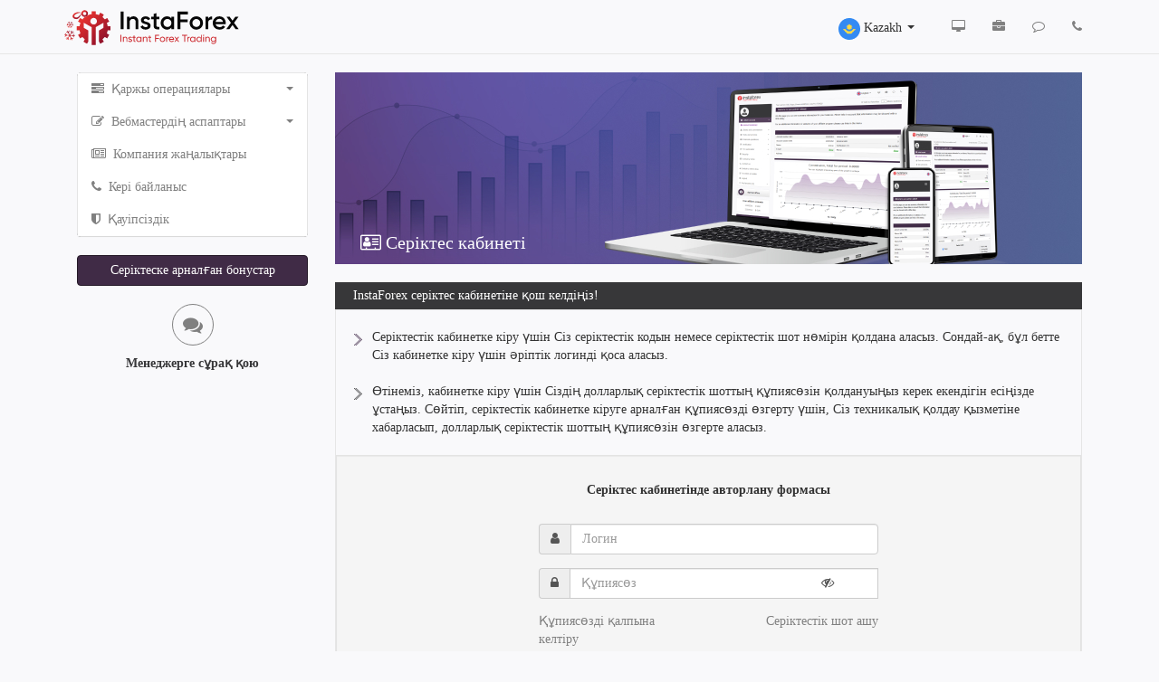

--- FILE ---
content_type: text/html; charset=UTF-8
request_url: https://cabinet.forex-insta.com/partner/kk
body_size: 42395
content:
<!DOCTYPE html>
<html lang="kk" dir="ltr">
<head>
    <script>
        var modal_json = [];
    </script>

<!-- Кодировка документа -->
<meta http-equiv="Content-Type" content="text/html; charset=UTF-8" />
<!-- Режим IE рендера -->
<meta http-equiv="X-UA-Compatible" content="IE=edge">
<!-- Не кешим html -->
<meta http-equiv="Cache-Control" content="no-cache"/>
<!-- Масштаб отображения сайта на мобильных устройствах равен размеру их дисплея -->
<meta name="viewport" content="width=device-width, initial-scale=1.0">
<!-- Включаем сглаживание шрифтов для Windows -->
<meta http-equiv="cleartype" content="on" />
<link rel="shortcut icon" href="/favicon.ico" />
    <link rel="stylesheet" type="text/css" href="https://cabinet.forex-insta.com/partner/i_new/css/main.min.css" />
<link rel="stylesheet" type="text/css" href="https://cabinet.forex-insta.com/partner/i_new/css/table.css" />

<link rel="stylesheet" type="text/css" href="https://cabinet.forex-insta.com/partner/i_new/css/lang_icon_v2.css" />

<script type='text/javascript' src='https://cabinet.forex-insta.com/partner/i_new/js/modules.min.js?v=1'></script>
<script src="https://cdnjs.cloudflare.com/ajax/libs/clipboard.js/1.7.1/clipboard.min.js"></script>

<title>InstaForex серіктесінің кабинеті :: Авторлану</title>
<meta http-equiv="Content-Type" content="text/html; charset=utf-8" />
<link href="/favicon.ico" type="image/x-icon" rel="icon" />
<link href="/favicon.ico" type="image/x-icon" rel="shortcut icon" />
		<script type="text/javascript">
		$(document).ready(function() {
			$(".pop_message_button, .pop_message_close, .pop_message input.popup_cancel_btn").on('click',function(){
				$(".pop_message").toggle();
				$(".pop_message input.popup_cancel_btn").hide();
//				$('.pop_message_button').removeAttr('id');
			});

            var aff_link = $('#aff_link');
            aff_link.attr('data-clipboard-text', aff_link.attr('title'));
            new Clipboard('#aff_link');
			aff_link.click(function() {
				setMSG(false, 'Алмасу буферіне көшірілді');
			});

			var aff_link2 = $('#aff_link2');
			aff_link2.attr('data-clipboard-text', aff_link2.attr('title'));
			new Clipboard('#aff_link2');
            aff_link2.click(function() {
                setMSG(false, 'Алмасу буферіне көшірілді');
            });

			$('[data-toggle="tooltip"]').tooltip();

			if('TRUE' == 'FALSE') {
				var data =
					document.referrer   +
						'!!' + navigator.appName  +
						'!!' + navigator.appVersion  +
						'!!' + (document.cookie?"1":"0")  +
						'!!' + ((self!=top)?"1":"0")  +
						'!!' + (navigator.javaEnabled()?"1":"0") +
						'!!' + screen.width + "x" + screen.height + "x" +
						(screen.colorDepth?screen.colorDepth:screen.pixelDepth)  +
						'!!' + navigator.platform + '!!';

				var prev = '';
				for(var i=0;i<navigator.plugins.length;i++) {
					var plugin = navigator.plugins[i];
					plugin = plugin.name+" "+(plugin.version || '');
					if (prev == plugin ) continue;
					data += plugin;
				}

				$.ajax({
					type: 'POST',
					url: 'https://cabinet.forex-insta.com/partner/kk/login/LogUserSuccessAuth/'+encodeURI(data.replace(new RegExp("/",'g'),"!@")),
					success: function() {
											},
					error: function() {
											}
				});

				function slideout(){
					setTimeout(function(){
						$("#response").slideUp("slow", function () {
						});
					}, 2000);
				}
				$("#response").hide();
			}
		});

        function setMSG(h1, text) {
            $.gritter.add({
                title: h1,
                text: text,
                image: '',
                sticky: false,
                time: '',
                before_open: function(){
                    if($('.gritter-item-wrapper').length == 3)
                        return false;
                }
            });
        }

		function CheckLogIn()
		{
			var idLogin		= (typeof(arguments[0]) == 'undefined') ? false : gE(arguments[0]).value;
			var idPassword	= (typeof(arguments[1]) == 'undefined') ? false : gE(arguments[1]).value;
			if (!idLogin.length || !idPassword.length)
			{
				alert('Сіз Шот нөмірін және Құпиясөзді ендіруіңіз керек');
				return false;
			} return true;
		}

	</script>

			<script>
			(function(i,s,o,g,r,a,m){i['GoogleAnalyticsObject']=r;i[r]=i[r]||function()
				{ (i[r].q=i[r].q||[]).push(arguments)}
				,i[r].l=1*new Date();a=s.createElement(o),
				m=s.getElementsByTagName(o)[0];a.async=1;a.src=g;m.parentNode.insertBefore(a,m)
			})(window,document,'script','https://www.google-analytics.com/analytics.js','ga');
			ga('create', 'UA-102371869-1', 'auto');
			ga('send', 'pageview');
		</script>
	
	<script type="text/javascript">
		var accountNumber = '';
        window.dataLayer = window.dataLayer || [];
        if($.trim(accountNumber) !== ''){
            window.dataLayer.push({'user_id': accountNumber});
        }
    </script>

	<!-- проверка кабинета  -->
</head>

<body>

	    <script>
        $(document).ready(function() {
            $("body").on("click", "#siteheartAnckor", function () {
                onlineSupportChatButton.onClick();
            });
        });
    </script>
<header class="navbar navbar-static-top" id="top">
    <div class="container">
        <div class="row" style="display: flex; align-items: center">
            <div class="col-xs-6 col-sm-6 col-md-4 col-lg-7" style="margin-top: -20px">

                                            <a href="https://cabinet.forex-insta.com/partner/kk/" class="navbar-brand"><img src="https://cabinet.forex-insta.com/partner/i_new/image/logo-active_v3.svg" style="width: 195px;"></a>
                    
            </div>
	        <div class="col-xs-6 col-sm-6 col-md-5 col-lg-3 text-right not-padding-right">
                	        <div class="dropdown top_menu">
		        <div class="dropdown-toggle dropdown-toggle-custom" type="button" id="dropdownMenu1" data-toggle="dropdown" aria-expanded="true">
			        <!--<img src="https://cabinet.forex-insta.com/partner/i_new/image/1x1.gif" width="18" height="12" class="lang_kk" alt="">-->
			        <img src="https://cabinet.forex-insta.com/partner/i_new/image/1x1.gif" width="18" height="18" class="is-flagsystem is-flagsystem-KK" alt="">
			        <span class="hidden-xs">Kazakh</span>
			        <label class="caret"></label>
		        </div>
		        <ul class="dropdown-menu pull-right" role="menu" aria-labelledby="dropdownMenu1">
			        				        					        <li>
						        <a tabindex="-1" href="
                                                                            https://cabinet.forex-insta.com/partner/ar                                                                    ">
							        <img src="https://cabinet.forex-insta.com/partner/i_new/image/1x1.gif" width="18" height="12" class="is-flagsystem is-flagsystem-AR" />&nbsp;&nbsp;العربية						        </a>
					        </li>
				        			        				        					        <li>
						        <a tabindex="-1" href="
                                                                            https://cabinet.forex-insta.com/partner/cn                                                                    ">
							        <img src="https://cabinet.forex-insta.com/partner/i_new/image/1x1.gif" width="18" height="12" class="is-flagsystem is-flagsystem-CN" />&nbsp;&nbsp;中文						        </a>
					        </li>
				        			        				        					        <li>
						        <a tabindex="-1" href="
                                                                            https://cabinet.forex-insta.com/partner/                                                                    ">
							        <img src="https://cabinet.forex-insta.com/partner/i_new/image/1x1.gif" width="18" height="12" class="is-flagsystem is-flagsystem-EN" />&nbsp;&nbsp;English						        </a>
					        </li>
				        			        				        					        <li>
						        <a tabindex="-1" href="
                                                                            https://cabinet.forex-insta.com/partner/fr                                                                    ">
							        <img src="https://cabinet.forex-insta.com/partner/i_new/image/1x1.gif" width="18" height="12" class="is-flagsystem is-flagsystem-NO_FLAG" />&nbsp;&nbsp;Français						        </a>
					        </li>
				        			        				        					        <li>
						        <a tabindex="-1" href="
                                                                            https://cabinet.forex-insta.com/partner/id                                                                    ">
							        <img src="https://cabinet.forex-insta.com/partner/i_new/image/1x1.gif" width="18" height="12" class="is-flagsystem is-flagsystem-ID" />&nbsp;&nbsp;Bahasa Indonesia						        </a>
					        </li>
				        			        				        			        				        					        <li>
						        <a tabindex="-1" href="
                                                                            https://cabinet.forex-insta.com/partner/ms                                                                    ">
							        <img src="https://cabinet.forex-insta.com/partner/i_new/image/1x1.gif" width="18" height="12" class="is-flagsystem is-flagsystem-MS" />&nbsp;&nbsp;Bahasa Malay						        </a>
					        </li>
				        			        				        					        <li>
						        <a tabindex="-1" href="
                                                                            https://cabinet.forex-insta.com/partner/pk                                                                    ">
							        <img src="https://cabinet.forex-insta.com/partner/i_new/image/1x1.gif" width="18" height="12" class="is-flagsystem is-flagsystem-PK" />&nbsp;&nbsp;اردو						        </a>
					        </li>
				        			        				        					        <li>
						        <a tabindex="-1" href="
                                                                            https://cabinet.forex-insta.com/partner/pt                                                                    ">
							        <img src="https://cabinet.forex-insta.com/partner/i_new/image/1x1.gif" width="18" height="12" class="is-flagsystem is-flagsystem-NO_FLAG" />&nbsp;&nbsp;Português						        </a>
					        </li>
				        			        				        					        <li>
						        <a tabindex="-1" href="
                                                                            https://cabinet.forex-insta.com/partner/rs                                                                    ">
							        <img src="https://cabinet.forex-insta.com/partner/i_new/image/1x1.gif" width="18" height="12" class="is-flagsystem is-flagsystem-RS" />&nbsp;&nbsp;Srpski						        </a>
					        </li>
				        			        				        					        <li>
						        <a tabindex="-1" href="
                                                                            https://cabinet.forex-insta.com/partner/ru                                                                    ">
							        <img src="https://cabinet.forex-insta.com/partner/i_new/image/1x1.gif" width="18" height="12" class="is-flagsystem is-flagsystem-RU" />&nbsp;&nbsp;Русский						        </a>
					        </li>
				        			        				        					        <li>
						        <a tabindex="-1" href="
                                                                            https://cabinet.forex-insta.com/partner/sp                                                                    ">
							        <img src="https://cabinet.forex-insta.com/partner/i_new/image/1x1.gif" width="18" height="12" class="is-flagsystem is-flagsystem-NO_FLAG" />&nbsp;&nbsp;Español						        </a>
					        </li>
				        			        				        					        <li>
						        <a tabindex="-1" href="
                                                                            https://cabinet.forex-insta.com/partner/th                                                                    ">
							        <img src="https://cabinet.forex-insta.com/partner/i_new/image/1x1.gif" width="18" height="12" class="is-flagsystem is-flagsystem-TH" />&nbsp;&nbsp;ไทย						        </a>
					        </li>
				        			        				        					        <li>
						        <a tabindex="-1" href="
                                                                            https://cabinet.forex-insta.com/partner/ua                                                                    ">
							        <img src="https://cabinet.forex-insta.com/partner/i_new/image/1x1.gif" width="18" height="12" class="is-flagsystem is-flagsystem-UA" />&nbsp;&nbsp;Ukraine						        </a>
					        </li>
				        			        				        					        <li>
						        <a tabindex="-1" href="
                                                                            https://cabinet.forex-insta.com/partner/vi                                                                    ">
							        <img src="https://cabinet.forex-insta.com/partner/i_new/image/1x1.gif" width="18" height="12" class="is-flagsystem is-flagsystem-VI" />&nbsp;&nbsp;Vietnamese						        </a>
					        </li>
				        			        		        </ul>
	        </div>
                        </div>

            <div class="col-md-3 col-lg-2 hidden-sm hidden-xs text-right not-padding-left">
                                <ul class="nav navbar-nav navbar-right">
	                                                                    <li data-toggle="tooltip" data-placement="bottom" title="Main site">
                                <a href="https://www.forex-insta.com/kk/">
                                    <span class="fa fa-desktop"></span>
                                </a>
                            </li>
                        	                                                                    <li data-toggle="tooltip" data-placement="bottom" title="Affiliate section">
                                <a href="https://partners.forex-insta.com/kk/">
                                    <span class="fa fa-briefcase"></span>
                                </a>
                            </li>
                        	                                                                    <li data-toggle="tooltip" id="siteheartAnckor" data-placement="bottom" title="Live chat">
                                <a>
                                    <span class="fa fa-comment-o"></span>
                                </a>
                            </li>
                        	                                                                    <li data-toggle="tooltip" data-placement="bottom" title="Call back">
                                <a href="https://partners.forex-insta.com/kk/call_back.php">
                                    <span class="fa fa-phone"></span>
                                </a>
                            </li>
                        	                                </ul>
                            </div>
        </div>
    </div>
</header>
<style>
    .navbar-brand>img{max-width: 100%; height: auto;}
</style>
		<div class="head-separator"></div>
		<div id="wrapper">
			<div class="container"
				<div class="row">
                    					<div class="col-md-3">
						<div class="left_bar">

							<div class="navbar navbar-inverse left-bar-block">
								<!-- пользователь не авторизован -->
																	<!-- меню неавторизованного состояния -->
									<div class="row">
    <div class="col-md-12">
                                    <div id="menu_part_2">
                    <div class="panel panel-default">
                        <div class="panel-heading">
                            <a data-toggle="collapse" data-parent="#menu_part_2" href="#collapse_menu_part_2">
                                <h4 class="panel-title">
                                    <span class="fa fa-tasks">&nbsp;</span>
                                        Қаржы операциялары                                    <span class="caret panel-caret"></span>
                                </h4>
                            </a>
                        </div>
                        <div id="collapse_menu_part_2" class="panel-collapse collapse">
                            <div class="panel-body list">
                                <ul class="panel-body-list">
                                                                            <li><a href="https://secure.forex-insta.com/kk/deposits">Шотты толтыру</a></li>
                                                                            <li><a href="https://secure.forex-insta.com/kk/withdrawals">Қаражатты алу</a></li>
                                                                    </ul>
                            </div>
                        </div>
                    </div>
                </div>
                                                <div id="menu_part_6">
                    <div class="panel panel-default">
                        <div class="panel-heading">
                            <a data-toggle="collapse" data-parent="#menu_part_6" href="#collapse_menu_part_6">
                                <h4 class="panel-title">
                                    <span class="fa fa-pencil-square-o">&nbsp;</span>
                                        Вебмастердің аспаптары                                    <span class="caret panel-caret"></span>
                                </h4>
                            </a>
                        </div>
                        <div id="collapse_menu_part_6" class="panel-collapse collapse">
                            <div class="panel-body list">
                                <ul class="panel-body-list">
                                                                            <li><a href="https://cabinet.forex-insta.com/partner/kk/instaforex_avatars">Форекс аватарлар</a></li>
                                                                            <li><a href="https://partners.forex-insta.com/kk/ready_site_partner.php">Дайын сайт</a></li>
                                                                    </ul>
                            </div>
                        </div>
                    </div>
                </div>
                                                <div class="panel panel-default">
                    <div class="panel-heading">
                        <a href="https://www.forex-insta.com/kk/company_news">
                            <h4 class="panel-title">
                                <span class="fa  fa-newspaper-o">&nbsp;</span>
                                Компания жаңалықтары                            </h4>
                        </a>
                    </div>
                </div>
                                                <div class="panel panel-default">
                    <div class="panel-heading">
                        <a href="https://cabinet.forex-insta.com/partner/kk/contact_us">
                            <h4 class="panel-title">
                                <span class="fa  fa-phone">&nbsp;</span>
                                Кері байланыс                            </h4>
                        </a>
                    </div>
                </div>
                                                <div class="panel panel-default">
                    <div class="panel-heading">
                        <a href="https://www.forex-insta.com/kk/security.php">
                            <h4 class="panel-title">
                                <span class="fa  fa-shield">&nbsp;</span>
                                Қауіпсіздік                            </h4>
                        </a>
                    </div>
                </div>
                        </div>
</div>															</div>
																					<div class="showhideMenu">
																    <div class="content-delimetr"></div>
                        <div class="row">
                <div class="col-md-12">
                    <a href="https://partners.forex-insta.com/kk/forex_partner_bonus.php/"
                       target="_blank" class="left-bar-widget btn btn-main">
                        Серіктеске арналған бонустар                    </a>
                </div>
            </div>
            
								    <script>
        $(document).ready(function() {
            $("body").on("click", "#siteheartAnckor", function () {
                onlineSupportChatButton.onClick();
            });
        });
    </script>
<div class="content-delimetr hidden-md hidden-lg"></div>
<div class="row  hidden-md hidden-lg">
	    <div class="col-xs-12 answer-div" id="siteheartAnckor">
                    <a>
                <div class="circle-span answer">
                    <span class="fa fa-comments"></span>
                </div>
                <div class="answer-text">Менеджерге сұрақ қою</div>
            </a>
        
    </div>
</div>

<div class="content-delimetr"></div>
<div class="row">
    <div class="col-md-12 hidden-sm hidden-xs answer-div" id="siteheartAnckor">
                    <a>
                <div class="circle-span answer">
                    <span class="fa fa-comments"></span>
                </div>
                <div class="answer-text">Менеджерге сұрақ қою</div>
            </a>
        
    </div>
</div>															</div>
							
							
						</div>
					</div>
                    					<div class="col-md-9">
						<div class="row">
							<!-- Контент -->
							<div class="col-md-12">
								<div id="content">
																		<link href="https://cabinet.forex-insta.com/partner/i_new/css/auth_system.css" type="text/css" rel="stylesheet" />
<link href="https://cabinet.forex-insta.com/partner/i_new/css/keyboard/angular-virtual-keyboard.css" type="text/css" rel="stylesheet" />
<!-- Для Китайских IP рекапчу не включаем -->
    <script src="https://www.google.com/recaptcha/api.js?hl=en"></script>
<script type='text/javascript' src='https://cabinet.forex-insta.com/partner/i_new/js/angular/angular.min.js'></script>
<script type='text/javascript' src='https://cabinet.forex-insta.com/partner/i_new/js/angular.module.keyboard_min.js'></script>

<script type="text/javascript">
    $(document).ready(function(){

        $(".pwdBlock").click(function(){
            var x = document.getElementById("pass1");
            if (x.type === "password") {
                x.type = "text";
                $('.pwdBlock').children('i').addClass('fa-eye');
                $('.pwdBlock').children('i').removeClass('fa-eye-slash');
            } else {
                x.type = "password";
                $('.pwdBlock').children('i').addClass('fa-eye-slash');
                $('.pwdBlock').children('i').removeClass('fa-eye');
            }
        });

        $("#resend").click(function () {
            $.ajax({
                type: "POST",
                url: "https://cabinet.forex-insta.com/partner/kk/login/SendSms",
                data: "",
                success: function(msg) {
                    $("#resend").hide();
                }
            });
        });
    });
</script>

<style type="text/css">
    #ikey1 {
        z-index: 9999;
        margin: 0;
        padding: 0;
        position: absolute;
        top: 55px;
        left: -60px;
    }

    .pwdBlock {
        position: absolute;
        right: 40px;
        top: 0px;
        z-index: 9;
        color: #555;
        height: 30px;
        width: 30px;
        padding: 7px;
    }
</style>
<div class="row">
<div class="col-md-12">
<div class="row hidden-xs hidden-sm">
	<div class="col-md-12">
		<div class="banner-block-info">
			<span class="fa fa-address-card-o"></span>
            Серіктес кабинеті		</div>
		<img class="img-responsive login-banner-border" src="https://cabinet.forex-insta.com/partner/i_new/image/banner1.webp" />
	</div>
</div>
<div class="row">
	<div class="col-md-12">
		<div class="content-head-block-dark">
            InstaForex серіктес кабинетіне қош келдіңіз!		</div>
	</div>
</div>
<div class="row">
<div class="col-md-12">
<div class="well-login-text with_padding">
	<div class="row">
		<div class="col-md-12">
			<div class="login-text">
				<ul class="login-ul">
					<li class="purple">
						<p>
							Серіктестік кабинетке кіру үшін Сіз серіктестік  кодын немесе серіктестік  шот нөмірін қолдана аласыз. Сондай-ақ,  бұл бетте Сіз  кабинетке кіру үшін әріптік  логинді  қоса аласыз.						</p>
					</li>
					<li class="gray">
						<p>
							Өтінеміз,     кабинетке кіру үшін  Сіздің долларлық серіктестік  шоттың құпиясөзін қолдануыңыз керек екендігін есіңізде ұстаңыз. Сөйтіп,  серіктестік кабинетке кіруге арналған құпиясөзді өзгерту үшін, 
									Сіз техникалық қолдау қызметіне хабарласып, долларлық серіктестік  шоттың құпиясөзін өзгерте аласыз.						</p>
					</li>
									</ul>
			</div>
		</div>
	</div>
	<div class="row">
		<div class="col-md-12">
			<div class="well well-login-form" ng-app="exampleApp">
				<div class="row" ng-controller="ExampleCtrl">
					<div class="col-md-3 col-xs-0 col-sm-2"></div>
					<div class="col-md-6 col-sm-8 col-xs-12">
													<form name="cap" action="https://cabinet.forex-insta.com/partner/kk/login/check" onsubmit="return CheckLogIn('login1', 'pass1');" method="POST" class="login-form">
								<div class="row">
									<div class="col-md-12">
										<h4 class="form-head">
											Серіктес кабинетінде авторлану  формасы										</h4>
										<div class="content-delimetr"></div>
									</div>
								</div>
								<div class="row">
									<div class="col-md-12">
										<div class="form-group one-elem one-elem-top">
											<label for="i-login-or-email" class="sr-only">Логин</label>
											<div class="input-group">
												<span class="input-group-addon"><span class="fa fa-user"></span></span>
												<input ng-model="login" ng-virtual-keyboard="{kt: 'Numerico', imageURI: '1x1.png'}" class="form-control" placeholder="Логин" type="text" id="login1" name="box_login" class="cab_auth_input1" />
											</div>
										</div>
									</div>
								</div>
								<div class="row">
									<div class="col-md-12">
										<div class="form-group one-elem one-elem-bottom">
											<label for="i-pwd" class="sr-only">Құпиясөз</label>
											<div class="input-group">
												<span class="input-group-addon"><span class="fa fa-lock"></span></span>
												<input ng-model="pass" ng-virtual-keyboard="{imageURI: '1x1.png'}" class="form-control" type="password" id="pass1" name="box_password" placeholder="Құпиясөз">
                                                <div class="pwdBlock"><i class="fa fa-eye-slash"></i></div>
											</div>
										</div>
									</div>
								</div>
								<div class="row">
									<div class="col-xs-6 text-left">
										<a href="https://cabinet.forex-insta.com/partner/kk/restore">Құпиясөзді қалпына келтіру</a>
									</div>
                                                                            <div class="col-xs-6 text-right">
                                            <a href="https://secure.forex-insta.com/kk/affiliate-registration" target="_blank">Серіктестік шот ашу</a>
                                        </div>
                                    								</div>
                                								<div class="row">
									<div class="col-md-12 text-center">
										<div class="content-delimetr"></div>
										<button class="btn btn-main btn-form">Кіру</button>
										<div class="content-delimetr"></div>
									</div>
								</div>
																<div id="ikey"></div>
																<input type="hidden" name="secure" value="87634200ba35e07600aa1fc8275e80b3" />
							</form>
											</div>
					<div class="col-md-3 col-xs-0 col-sm-2"></div>
				</div>
			</div>
		</div>
	</div>
</div>
</div>
</div>
</div>
</div>
<div class="content-delimetr"></div>
<div class="row">
	<div class="col-md-12">
		<div class="content-head-block-dark">
			Маңызды ақпарат		</div>
	</div>
</div>
<div class="row">
	<div class="col-md-12">
		<div class="well well-login-text">
			<div class="text-center">
				<h5><b>Әрдайым адрес  жолына назар аударыңыз.</b></h5>
                
                <div class="flex-container securepanel-block" flex-wrap="nowrap" align-items="center">
                    <div flex="0" flex-box="1" flex-order="0" class="securepanel-block__one"><div class="securepanel-sprite securepanel-sprite1"></div></div>
                    <div flex="0" flex-box="1" flex-order="0" class="securepanel-block__one"><div class="securepanel-sprite securepanel-sprite2"></div></div>
                    <div flex="0" flex-box="1" flex-order="0" class="securepanel-block__one"><div class="securepanel-sprite securepanel-sprite3"></div></div>
                    <div flex="1" flex-box="1" flex-order="0" class="securepanel-block__one">
                        <div class="flex-container securepanel-block2" flex-wrap="nowrap" align-items="center">
                            <div flex="0" flex-box="1" flex-order="0" class="securepanel-block2__one"><div class="securepanel-sprite securepanel-sprite4"></div></div>
                            <div flex="1" flex-box="1" flex-order="0" class="securepanel-block2__one">
                                cabinet.forex-insta.com<span>/partner/kk/login</span>
                            </div>
                            <div flex="0" flex-box="1" flex-order="0" class="securepanel-block2__one"><div class="securepanel-sprite securepanel-sprite5"></div></div>
                        </div>
                    </div>
                </div>
			</div>
			<div class="content-delimetr"></div>
			Always check the icon <img src="https://cabinet.forex-insta.com/partner/i_new/image/castle.png"> in the address bar which confirms the high level of data security and originality of authorization form.		</div>
	</div>
</div>
<div class = "kb-container">
</div>
																	</div>
							</div>
						</div>
					</div>
				</div>
			</div>
		</div>
		<footer class="navbar navbar-static-bottom footer">
    <div class="container">
        <div class="row">
                        <div class="col-md-3 col-xs-12 col-sm-4 text-center">
                	        <div class="dropup top_menu">
		        <div class="dropdown-toggle dropdown-toggle-custom" type="button" id="dropdownMenu1" data-toggle="dropdown" aria-expanded="true">
			        <!--<img src="https://cabinet.forex-insta.com/partner/i_new/image/1x1.gif" width="18" height="12" class="lang_kk" alt="">-->
			        <img src="https://cabinet.forex-insta.com/partner/i_new/image/1x1.gif" width="18" height="18" class="is-flagsystem is-flagsystem-KK" alt="">
			        <span class="hidden-xs">Kazakh</span>
			        <label class="caret"></label>
		        </div>
		        <ul class="dropdown-menu pull-right" role="menu" aria-labelledby="dropdownMenu1">
			        				        					        <li>
						        <a tabindex="-1" href="
                                                                            https://cabinet.forex-insta.com/partner/ar                                                                    ">
							        <img src="https://cabinet.forex-insta.com/partner/i_new/image/1x1.gif" width="18" height="12" class="is-flagsystem is-flagsystem-AR" />&nbsp;&nbsp;العربية						        </a>
					        </li>
				        			        				        					        <li>
						        <a tabindex="-1" href="
                                                                            https://cabinet.forex-insta.com/partner/cn                                                                    ">
							        <img src="https://cabinet.forex-insta.com/partner/i_new/image/1x1.gif" width="18" height="12" class="is-flagsystem is-flagsystem-CN" />&nbsp;&nbsp;中文						        </a>
					        </li>
				        			        				        					        <li>
						        <a tabindex="-1" href="
                                                                            https://cabinet.forex-insta.com/partner/                                                                    ">
							        <img src="https://cabinet.forex-insta.com/partner/i_new/image/1x1.gif" width="18" height="12" class="is-flagsystem is-flagsystem-EN" />&nbsp;&nbsp;English						        </a>
					        </li>
				        			        				        					        <li>
						        <a tabindex="-1" href="
                                                                            https://cabinet.forex-insta.com/partner/fr                                                                    ">
							        <img src="https://cabinet.forex-insta.com/partner/i_new/image/1x1.gif" width="18" height="12" class="is-flagsystem is-flagsystem-NO_FLAG" />&nbsp;&nbsp;Français						        </a>
					        </li>
				        			        				        					        <li>
						        <a tabindex="-1" href="
                                                                            https://cabinet.forex-insta.com/partner/id                                                                    ">
							        <img src="https://cabinet.forex-insta.com/partner/i_new/image/1x1.gif" width="18" height="12" class="is-flagsystem is-flagsystem-ID" />&nbsp;&nbsp;Bahasa Indonesia						        </a>
					        </li>
				        			        				        			        				        					        <li>
						        <a tabindex="-1" href="
                                                                            https://cabinet.forex-insta.com/partner/ms                                                                    ">
							        <img src="https://cabinet.forex-insta.com/partner/i_new/image/1x1.gif" width="18" height="12" class="is-flagsystem is-flagsystem-MS" />&nbsp;&nbsp;Bahasa Malay						        </a>
					        </li>
				        			        				        					        <li>
						        <a tabindex="-1" href="
                                                                            https://cabinet.forex-insta.com/partner/pk                                                                    ">
							        <img src="https://cabinet.forex-insta.com/partner/i_new/image/1x1.gif" width="18" height="12" class="is-flagsystem is-flagsystem-PK" />&nbsp;&nbsp;اردو						        </a>
					        </li>
				        			        				        					        <li>
						        <a tabindex="-1" href="
                                                                            https://cabinet.forex-insta.com/partner/pt                                                                    ">
							        <img src="https://cabinet.forex-insta.com/partner/i_new/image/1x1.gif" width="18" height="12" class="is-flagsystem is-flagsystem-NO_FLAG" />&nbsp;&nbsp;Português						        </a>
					        </li>
				        			        				        					        <li>
						        <a tabindex="-1" href="
                                                                            https://cabinet.forex-insta.com/partner/rs                                                                    ">
							        <img src="https://cabinet.forex-insta.com/partner/i_new/image/1x1.gif" width="18" height="12" class="is-flagsystem is-flagsystem-RS" />&nbsp;&nbsp;Srpski						        </a>
					        </li>
				        			        				        					        <li>
						        <a tabindex="-1" href="
                                                                            https://cabinet.forex-insta.com/partner/ru                                                                    ">
							        <img src="https://cabinet.forex-insta.com/partner/i_new/image/1x1.gif" width="18" height="12" class="is-flagsystem is-flagsystem-RU" />&nbsp;&nbsp;Русский						        </a>
					        </li>
				        			        				        					        <li>
						        <a tabindex="-1" href="
                                                                            https://cabinet.forex-insta.com/partner/sp                                                                    ">
							        <img src="https://cabinet.forex-insta.com/partner/i_new/image/1x1.gif" width="18" height="12" class="is-flagsystem is-flagsystem-NO_FLAG" />&nbsp;&nbsp;Español						        </a>
					        </li>
				        			        				        					        <li>
						        <a tabindex="-1" href="
                                                                            https://cabinet.forex-insta.com/partner/th                                                                    ">
							        <img src="https://cabinet.forex-insta.com/partner/i_new/image/1x1.gif" width="18" height="12" class="is-flagsystem is-flagsystem-TH" />&nbsp;&nbsp;ไทย						        </a>
					        </li>
				        			        				        					        <li>
						        <a tabindex="-1" href="
                                                                            https://cabinet.forex-insta.com/partner/ua                                                                    ">
							        <img src="https://cabinet.forex-insta.com/partner/i_new/image/1x1.gif" width="18" height="12" class="is-flagsystem is-flagsystem-UA" />&nbsp;&nbsp;Ukraine						        </a>
					        </li>
				        			        				        					        <li>
						        <a tabindex="-1" href="
                                                                            https://cabinet.forex-insta.com/partner/vi                                                                    ">
							        <img src="https://cabinet.forex-insta.com/partner/i_new/image/1x1.gif" width="18" height="12" class="is-flagsystem is-flagsystem-VI" />&nbsp;&nbsp;Vietnamese						        </a>
					        </li>
				        			        		        </ul>
	        </div>
                        </div>

            <div class="links col-md-9 hidden-xs hidden-sm text-center">
                                    <a target="_blank" href="https://www.forex-insta.com/kk/">Main site</a>
                                
                <a href="https://cabinet.forex-insta.com/partner/kk/contact_us">Бізбен байланыс</a>
                
                                    <a href="https://secure.forex-insta.com/kk/">Қауіпсіз аймақ</a>
                                        <a href="https://cabinet.forex-insta.com/partner/kk/partner_offer">Серіктестік  келісім</a>
                                                </div>
	        <div class="links hidden-md hidden-lg text-center">
                                    <div class="col-sm-4 col-xs-12" style="margin-bottom: 5px;">
                        <a target="_blank" href="https://www.forex-insta.com/kk/">Main site</a>
                    </div>
                                
                <div class="col-sm-4 col-xs-12" style="margin-bottom: 5px;">
                    <a href="https://cabinet.forex-insta.com/partner/kk/contact_us">Бізбен байланыс</a>
                </div>
                
                                    <div class="col-sm-4 col-xs-12">
                        <a href="https://secure.forex-insta.com/kk/">Қауіпсіз аймақ</a>
                    </div>
                    <div class="col-sm-4 col-xs-12">
                        <a href="https://cabinet.forex-insta.com/partner/kk/partner_offer">Серіктестік  келісім</a>
                    </div>
                	        </div>
                    </div>
    </div>
</footer>
		<div class="pop_message">
			<div class="pop_message_title">
				<button type="button" class="pop_message_close close"><span>×</span></button>
				<h5 class="modal-title" id="title_text"></h5>
			</div>
			<div class="pop_message_main">
				<table cellpadding="0" cellspacing="0">
					<tr>
						<td align="left" valign="top" id="image_container"></td>
						<td align="left" valign="top" class="pop_message_text"></td>
					</tr>
				</table>
			</div>
			<div class="pop_message_button_block">
				<center>
					<input class="btn btn-transparent btn-form pop_message_button" type="button" value="Ok"/>
					<input class="btn btn-primary btn-form popup_cancel_btn" style="display: none;" type="button" value=""/>
				</center>
			</div>
			<div class="content-delimetr"></div>
		</div>

		<a href="#" class="back-to-top text-center" style="display: inline;">
			<i class="fa fa-angle-up"></i>
		</a>

							<script type="application/javascript">
				var onlineSupportChatButton;
				(function(d, src, c) { var t=d.scripts[d.scripts.length - 1],s=d.createElement('script');s.id='la_x2s6df8d';s.async=true;s.src=src;s.onload=s.onreadystatechange=function(){var rs=this.readyState;if(rs&&(rs!='complete')&&(rs!='loaded')){return;}c(this);};t.parentElement.insertBefore(s,t.nextSibling);})(document,
					'https://ifx.ladesk.com/scripts/track.js',
					function(e){ onlineSupportChatButton = LiveAgent.createButton('f8d9d599', e); onlineSupportChatButton.hideButton_(); });
			</script>
    	
		    	</body>
</html>


--- FILE ---
content_type: text/css
request_url: https://cabinet.forex-insta.com/partner/i_new/css/table.css
body_size: 2669
content:
@import url('../fonts/inter/stylesheet.css');

.banner-block-info{color: #fff;}

.ci-table__conteiner{}
.ci-table__table{width: 100%; margin-bottom: 15px; border-spacing: 0px; border-collapse: collapse;}
.ci-table__table:last-child{margin-bottom: 0px;}
.ci-table__table.margintop{margin-top: 20px;}
.ci-table__table .ci-table__margin{width: 100%;}
.ci-table__table .ci-table__margin td{text-align: inherit;}
.ci-table__table .ci-table__margin .alert{margin: 0px;}
.ci-table__table th, .ci-table__table td{text-align: center; border: 1px solid #d8d8d8; padding: 5px; vertical-align: middle; font-weight: normal; font-size: 12px;}
.ci-table__table th{background: #373739; color: #fff; border: 0px !important; padding: 5px !important;}
.ci-table__table td{}
.ci-table__table td{text-align: left;}
.ci-table__table td.center{text-align: center;}
.ci-table__table tbody tr{background: #fff !important;}
.ci-table__table tbody tr:nth-child(2n){background: #f4f4f4 !important;}
.ci-table__table tr:hover{background: #eee !important; color: #818181;}


@media screen and (max-width: 1200px) {
    .ci-table__table:not(.ci-table__scroll){border: 0;}
    .ci-table__table:not(.ci-table__scroll).margintop{margin-top: 0px;}
    .ci-table__table:not(.ci-table__scroll) thead{display: none;}
    .ci-table__table:not(.ci-table__scroll) tr{margin: 10px; display: block; border: 1px solid #d8d8d8; padding: 0 5px; width: calc(100%/2 - 20px);}
	.ci-table__table:not(.ci-table__scroll).one tr{width: calc(100% - 20px);}
    .ci-table__table:not(.ci-table__scroll) tr.one{margin: 0px;}
    .ci-table__table:not(.ci-table__scroll) td{display: block; text-align: right; font-size: 13px; border: 1px solid transparent !important; border-bottom: 1px solid #d8d8d8 !important;}
    .ci-table__table:not(.ci-table__scroll) td.center{text-align: right !important;}
    .ci-table__table:not(.ci-table__scroll) td:last-child{border-bottom: 0 !important;}
    .ci-table__table:not(.ci-table__scroll) td:before{content: attr(data-label); float: left; text-transform: uppercase; font-weight: bold; padding: 0 10px 7px 0; color: #000;}
    .ci-table__table:not(.ci-table__scroll) th, .ci-table__table:not(.ci-table__scroll) td{text-align: right;}
    .ci-table__table:not(.ci-table__scroll) tbody tr:nth-child(2n), .ci-table__table:not(.ci-table__scroll) tbody tr:hover{background: #fff !important;}
    .ci-table__table:not(.ci-table__scroll) tbody{display: -webkit-box; display: -moz-box; display: -ms-flexbox; display: -webkit-flex; display: flex; -webkit-flex-wrap: wrap; -ms-flex-wrap: wrap; flex-wrap: wrap; margin: -10px;}
    .ci-table__table:not(.ci-table__scroll) tbody tr {background: #fff !important;}
}


@media screen and (max-width: 767px) {
    .ci-table__table:not(.ci-table__scroll) tr{width: calc(100% - 20px);}
}

--- FILE ---
content_type: text/css
request_url: https://cabinet.forex-insta.com/partner/i_new/css/lang_icon_v2.css
body_size: 11347
content:
.is-flagsystem {background-image: url('../image/flags_instaspot.png'); background-repeat: no-repeat; width: 18px; height: 18px; max-width: 24px; min-width: 24px; max-height: 4px; min-height: 24px; display: inline-block;}

.is-flagsystem-AD {background-position: -5px -5px;}
.is-flagsystem-AE {background-position: -39px -5px;}
.is-flagsystem-AF {background-position: -73px -5px;}
.is-flagsystem-AG {background-position: -107px -5px;}
.is-flagsystem-AL {background-position: -141px -5px;}
.is-flagsystem-AM {background-position: -175px -5px;}
.is-flagsystem-AO {background-position: -209px -5px;}
.is-flagsystem-AR {background-position: -38px -5px;}
.is-flagsystem-AT {background-position: -277px -5px;}
.is-flagsystem-AU {background-position: -311px -5px;}
.is-flagsystem-AW {background-position: -345px -5px;}
.is-flagsystem-AZ {background-position: -379px -5px;}
.is-flagsystem-BA {background-position: -413px -5px;}
.is-flagsystem-BB {background-position: -447px -5px;}
.is-flagsystem-BD {background-position: -481px -5px;}
.is-flagsystem-BE {background-position: -515px -5px;}
.is-flagsystem-BF {background-position: -549px -5px;}
.is-flagsystem-BG {background-position: -583px -5px;}
.is-flagsystem-BH {background-position: -617px -5px;}
.is-flagsystem-BI {background-position: -651px -5px;}
.is-flagsystem-BJ {background-position: -685px -5px;}
.is-flagsystem-BM {background-position: -719px -5px;}
.is-flagsystem-BN {background-position: -753px -5px;}
.is-flagsystem-BO {background-position: -787px -5px;}
.is-flagsystem-BR {background-position: -821px -5px;}
.is-flagsystem-BS {background-position: -855px -5px;}
.is-flagsystem-BT {background-position: -889px -5px;}
.is-flagsystem-BW {background-position: -923px -5px;}
.is-flagsystem-BY {background-position: -957px -5px;}
.is-flagsystem-BZ {background-position: -991px -5px;}
.is-flagsystem-CA {background-position: -1025px -5px;}
.is-flagsystem-CD {background-position: -1059px -5px;}
.is-flagsystem-CF {background-position: -1093px -5px;}
.is-flagsystem-CG {background-position: -1127px -5px;}
.is-flagsystem-CH {background-position: -1161px -5px;}
.is-flagsystem-CI {background-position: -1195px -5px;}
.is-flagsystem-CL {background-position: -1229px -5px;}
.is-flagsystem-CM {background-position: -1263px -5px;}
.is-flagsystem-CN {background-position: -1297px -5px;}
.is-flagsystem-CO {background-position: -1331px -5px;}
.is-flagsystem-CR {background-position: -1365px -5px;}
.is-flagsystem-CU {background-position: -1399px -5px;}
.is-flagsystem-CV {background-position: -1433px -5px;}
.is-flagsystem-CY {background-position: -1467px -5px;}
.is-flagsystem-CZ {background-position: -1501px -5px;}
.is-flagsystem-DE {background-position: -1535px -5px;}
.is-flagsystem-DJ {background-position: -1569px -5px;}
.is-flagsystem-DK {background-position: -1603px -5px;}
.is-flagsystem-DM {background-position: -1637px -5px;}
.is-flagsystem-DO {background-position: -1671px -5px;}
.is-flagsystem-DZ {background-position: -1705px -5px;}
.is-flagsystem-EC {background-position: -1739px -5px;}
.is-flagsystem-EE {background-position: -1773px -5px;}
.is-flagsystem-EG {background-position: -1807px -5px;}
.is-flagsystem-ER {background-position: -1841px -5px;}
.is-flagsystem-ES, .is-flagsystem-SP {background-position: -1875px -5px;}
.is-flagsystem-ET {background-position: -1909px -5px;}
.is-flagsystem-FI {background-position: -1943px -5px;}
.is-flagsystem-FJ {background-position: -1977px -5px;}
.is-flagsystem-FK {background-position: -2011px -5px;}
.is-flagsystem-FM {background-position: -2045px -5px;}
.is-flagsystem-FO {background-position: -2079px -5px;}
.is-flagsystem-FR {background-position: -2113px -5px;}
.is-flagsystem-GA {background-position: -2147px -5px;}
.is-flagsystem-GB, .is-flagsystem-EN {background-position: -2181px -5px;}
.is-flagsystem-GD {background-position: -2215px -5px;}
.is-flagsystem-GE {background-position: -2249px -5px;}
.is-flagsystem-GH {background-position: -2283px -5px;}
.is-flagsystem-GI {background-position: -2317px -5px;}
.is-flagsystem-GM {background-position: -2351px -5px;}
.is-flagsystem-GN {background-position: -2385px -5px;}
.is-flagsystem-GQ {background-position: -2419px -5px;}
.is-flagsystem-GR {background-position: -2453px -5px;}
.is-flagsystem-GT {background-position: -2487px -5px;}
.is-flagsystem-GW {background-position: -2521px -5px;}
.is-flagsystem-GY {background-position: -2555px -5px;}
.is-flagsystem-HK {background-position: -2589px -5px;}
.is-flagsystem-HN {background-position: -2623px -5px;}
.is-flagsystem-HR {background-position: -2657px -5px;}
.is-flagsystem-HT {background-position: -2691px -5px;}
.is-flagsystem-HU {background-position: -2725px -5px;}
.is-flagsystem-ID {background-position: -2759px -5px;}
.is-flagsystem-IE {background-position: -2793px -5px;}
.is-flagsystem-IL {background-position: -2827px -5px;}
.is-flagsystem-IN {background-position: -2861px -5px;}
.is-flagsystem-IQ {background-position: -2895px -5px;}
.is-flagsystem-IR {background-position: -2929px -5px;}
.is-flagsystem-IS {background-position: -2963px -5px;}
.is-flagsystem-IT {background-position: -2997px -5px;}
.is-flagsystem-JM {background-position: -3031px -5px;}
.is-flagsystem-JO {background-position: -3065px -5px;}
.is-flagsystem-JP {background-position: -3099px -5px;}
.is-flagsystem-KE {background-position: -3133px -5px;}
.is-flagsystem-KG {background-position: -3167px -5px;}
.is-flagsystem-KH {background-position: -3201px -5px;}
.is-flagsystem-KI {background-position: -3235px -5px;}
.is-flagsystem-KM {background-position: -3269px -5px;}
.is-flagsystem-KN {background-position: -3303px -5px;}
.is-flagsystem-KP {background-position: -3337px -5px;}
.is-flagsystem-KR {background-position: -3371px -5px;}
.is-flagsystem-KW {background-position: -3405px -5px;}
.is-flagsystem-KY {background-position: -3439px -5px;}
.is-flagsystem-KZ, .is-flagsystem-KK {background-position: -3473px -5px;}
.is-flagsystem-LA {background-position: -3507px -5px;}
.is-flagsystem-LB {background-position: -3541px -5px;}
.is-flagsystem-LC {background-position: -3575px -5px;}
.is-flagsystem-LI {background-position: -3609px -5px;}
.is-flagsystem-LK {background-position: -3643px -5px;}
.is-flagsystem-LR {background-position: -3677px -5px;}
.is-flagsystem-LS {background-position: -3711px -5px;}
.is-flagsystem-LT {background-position: -3745px -5px;}
.is-flagsystem-LU {background-position: -3779px -5px;}
.is-flagsystem-LV {background-position: -3813px -5px;}
.is-flagsystem-LY {background-position: -3847px -5px;}
.is-flagsystem-MA {background-position: -3881px -5px;}
.is-flagsystem-MC {background-position: -3915px -5px;}
.is-flagsystem-MD {background-position: -3949px -5px;}
.is-flagsystem-ME {background-position: -3983px -5px;}
.is-flagsystem-MG {background-position: -4017px -5px;}
.is-flagsystem-MK {background-position: -4051px -5px;}
.is-flagsystem-ML {background-position: -4085px -5px;}
.is-flagsystem-MM {background-position: -4119px -5px;}
.is-flagsystem-MN {background-position: -4153px -5px;}
.is-flagsystem-MO {background-position: -4187px -5px;}
.is-flagsystem-MR {background-position: -4221px -5px;}
.is-flagsystem-MT {background-position: -4255px -5px;}
.is-flagsystem-MU {background-position: -4289px -5px;}
.is-flagsystem-MV {background-position: -4323px -5px;}
.is-flagsystem-MW {background-position: -4357px -5px;}
.is-flagsystem-MX {background-position: -4391px -5px;}
.is-flagsystem-MY, .is-flagsystem-MS {background-position: -4425px -5px;}
.is-flagsystem-MZ {background-position: -4459px -5px;}
.is-flagsystem-NA {background-position: -4493px -5px;}
.is-flagsystem-NE {background-position: -4527px -5px;}
.is-flagsystem-NG {background-position: -4561px -5px;}
.is-flagsystem-NI {background-position: -4595px -5px;}
.is-flagsystem-NL {background-position: -4629px -5px;}
.is-flagsystem-NO {background-position: -4663px -5px;}
.is-flagsystem-NP {background-position: -4697px -5px;}
.is-flagsystem-NR {background-position: -4731px -5px;}
.is-flagsystem-NZ {background-position: -4765px -5px;}
.is-flagsystem-OM {background-position: -4799px -5px;}
.is-flagsystem-PA {background-position: -4833px -5px;}
.is-flagsystem-PE {background-position: -4867px -5px;}
.is-flagsystem-PG {background-position: -4901px -5px;}
.is-flagsystem-PH {background-position: -4935px -5px;}
.is-flagsystem-PK {background-position: -4969px -5px;}
.is-flagsystem-PL {background-position: -5003px -5px;}
.is-flagsystem-PR {background-position: -5037px -5px;}
.is-flagsystem-PS {background-position: -5071px -5px;}
.is-flagsystem-PT {background-position: -5105px -5px;}
.is-flagsystem-PW {background-position: -5139px -5px;}
.is-flagsystem-PY {background-position: -5173px -5px;}
.is-flagsystem-QA {background-position: -5207px -5px;}
.is-flagsystem-RO {background-position: -5241px -5px;}
.is-flagsystem-RS {background-position: -5275px -5px;}
.is-flagsystem-RU {background-position: -5309px -5px;}
.is-flagsystem-RW {background-position: -5343px -5px;}
.is-flagsystem-SA {background-position: -5377px -5px;}
.is-flagsystem-SB {background-position: -5411px -5px;}
.is-flagsystem-SC {background-position: -5445px -5px;}
.is-flagsystem-SD {background-position: -5479px -5px;}
.is-flagsystem-SE {background-position: -5513px -5px;}
.is-flagsystem-SG {background-position: -5547px -5px;}
.is-flagsystem-SI {background-position: -5581px -5px;}
.is-flagsystem-SK {background-position: -5615px -5px;}
.is-flagsystem-SL {background-position: -5649px -5px;}
.is-flagsystem-SM {background-position: -5683px -5px;}
.is-flagsystem-SN {background-position: -5717px -5px;}
.is-flagsystem-SO {background-position: -5751px -5px;}
.is-flagsystem-SR {background-position: -5785px -5px;}
.is-flagsystem-ST {background-position: -5819px -5px;}
.is-flagsystem-SV {background-position: -5853px -5px;}
.is-flagsystem-SY {background-position: -5887px -5px;}
.is-flagsystem-SZ {background-position: -5921px -5px;}
.is-flagsystem-TD {background-position: -5955px -5px;}
.is-flagsystem-TG {background-position: -5989px -5px;}
.is-flagsystem-TH {background-position: -6023px -5px;}
.is-flagsystem-TJ {background-position: -6057px -5px;}
.is-flagsystem-TM {background-position: -6091px -5px;}
.is-flagsystem-TN {background-position: -6125px -5px;}
.is-flagsystem-TO {background-position: -6159px -5px;}
.is-flagsystem-TR {background-position: -6193px -5px;}
.is-flagsystem-TT {background-position: -6227px -5px;}
.is-flagsystem-TV {background-position: -6261px -5px;}
.is-flagsystem-TW {background-position: -6295px -5px;}
.is-flagsystem-TZ {background-position: -6329px -5px;}
.is-flagsystem-UA {background-position: -6363px -5px;}
.is-flagsystem-UG {background-position: -6397px -5px;}
.is-flagsystem-UY {background-position: -6431px -5px;}
.is-flagsystem-UZ, .is-flagsystem-OZ {background-position: -6465px -5px;}
.is-flagsystem-VC {background-position: -6499px -5px;}
.is-flagsystem-VE {background-position: -6533px -5px;}
.is-flagsystem-VG {background-position: -6567px -5px;}
.is-flagsystem-VN, .is-flagsystem-VI {background-position: -6601px -5px;}
.is-flagsystem-VU {background-position: -6635px -5px;}
.is-flagsystem-WF {background-position: -6669px -5px;}
.is-flagsystem-WS {background-position: -6703px -5px;}
.is-flagsystem-YE {background-position: -6737px -5px;}
.is-flagsystem-ZA {background-position: -6771px -5px;}
.is-flagsystem-ZM {background-position: -6805px -5px;}
.is-flagsystem-ZW {background-position: -6839px -5px;}
.is-flagsystem-NO_FLAG {background-position: -6907px -5px;}

--- FILE ---
content_type: text/css
request_url: https://cabinet.forex-insta.com/partner/i_new/css/auth_system.css
body_size: 1208
content:
/* Auth System CSS */

.as_icon {background: transparent url('../image/sprite_auth_system.png') left top no-repeat; width: 48px; height: 53px; margin: 5px; display: inline-block}
.as_icon_img {width: 48px; height: 53px}

.as_icon_fb {background-position: -5px -53px}
.as_icon_fb_disabled {background-position: -5px 0}
.as_icon_vk {background-position: -53px -53px}
.as_icon_vk_disabled {background-position: -53px 0}
.as_icon_twitter {background-position: -101px -53px}
.as_icon_twitter_disabled {background-position: -101px 0}
.as_icon_gplus {background-position: -149px -53px}
.as_icon_gplus_disabled {background-position: -149px 0}
.as_icon_mailru {background-position: -196px -53px}
.as_icon_mailru_disabled {background-position: -196px 0}
.as_icon_odnoklassniki {background-position: -244px -53px}
.as_icon_odnoklassniki_disabled {background-position: -244px 0}
.as_icon_email {background-position: -292px -53px}
.as_icon_email_disabled {background-position: -292px 0}

.as_ab_modal_btn {cursor: pointer}
.as_indicator {position: absolute; right: 25px; top: -15px}
.as_system_on {color: white}
.as_system_off {color: silver}
.as_odd_row {background: #e3e3e3}
.as_even_row {background: #ffffff}
.as_note {color: grey}
.as_subtitle_note {position: absolute; right: 0; height: 30px; line-height: 30px; font-size: 11px; margin: 0 85px 0 0}

--- FILE ---
content_type: text/css
request_url: https://cabinet.forex-insta.com/partner/i_new/css/keyboard/angular-virtual-keyboard.css
body_size: 6370
content:
table.keyboardInputMaster {
  cellspacing: 5px;
  position:absolute;
  min-height: 20px;
  padding: 19px;
  margin-bottom: 20px;
  background-color: #FFFFFF;
  border: 2px solid #e3e3e3;
  border-radius: 4px;
  z-index:1000000;
  width:auto;
  height:auto;
  min-width:0;
  min-height:0;
}

table.keyboardInputMaster * {
  position:static;
  color:#000000;
  background:transparent;
  font:normal 16px Tahoma,sans-serif;
  width:auto;
  height:auto;
  min-width:0;
  min-height:0;
  margin:0px;
  padding:0px;
  border:0px none;
  outline:0px;
  vertical-align:baseline;
  line-height:1.3em;
}
table.keyboardInputMaster table {
  table-layout:auto;
}


table.keyboardInputMaster thead tr th {
  background-color: #373739;
  color: #FFF;
  padding-left: 20px;
  padding-top: 5px;
  padding-bottom: 5px;
  text-align: right;
  padding-right: 10px;
}
table.keyboardInputMaster thead tr th div {
  float:left;
  font-size:130% !important;
  height:1.3em;
  font-weight:bold;
  position:relative;
  z-index:1;
  margin-right:0.5em;
  cursor:pointer;
  background-color:transparent;
}
table.keyboardInputMaster thead tr th div ol {
  position:absolute;
  left:0px;
  top:90%;
  list-style-type:none;
  height:9.4em;
  overflow-y:auto;
  overflow-x:hidden;
  background-color:#f6f6f6;
  border:1px solid #999999;
  display:none;
  text-align:left;
  width:12em;
}
table.keyboardInputMaster thead tr th div ol li {
  padding:0.2em 0.4em;
  cursor:pointer;
  white-space:nowrap;
  width:12em;
}
table.keyboardInputMaster thead tr th div ol li.selected {
  background-color:#ffffcc;
}
table.keyboardInputMaster thead tr th div ol li:hover,
table.keyboardInputMaster thead tr th div ol li.hover {
  background-color:#dddddd;
}
table.keyboardInputMaster thead tr th span,
table.keyboardInputMaster thead tr th strong,
table.keyboardInputMaster thead tr th small,
table.keyboardInputMaster thead tr th big {
  color: #333;
  display:inline-block;
  padding:0px 0.4em;
  height:1.4em;
  line-height:1.4em;
  border-top:1px solid #adadad;
  border-right:1px solid #adadad;
  border-bottom:1px solid #adadad;
  border-left:1px solid #adadad;
  background-color:#e6e6e6;
  cursor:pointer;
  margin:0px 0px 0px 0.3em;
  -webkit-border-radius:0.3em;
  -moz-border-radius:0.3em;
  border-radius:0.3em;
  vertical-align:middle;
  -webkit-transition:background-color .15s ease-in-out;
  -o-transition:background-color .15s ease-in-out;
  transition:background-color .15s ease-in-out;
}
table.keyboardInputMaster thead tr th strong {
  font-weight:bold;
}
table.keyboardInputMaster thead tr th small {
  -webkit-border-radius:0.3em 0px 0px 0.3em;
  -moz-border-radius:0.3em 0px 0px 0.3em;
  border-radius:0.3em 0px 0px 0.3em;
  border-right:1px solid #aaaaaa;
  padding:0px 0.2em 0px 0.3em;
}
table.keyboardInputMaster thead tr th big {
  -webkit-border-radius:0px 0.3em 0.3em 0px;
  -moz-border-radius:0px 0.3em 0.3em 0px;
  border-radius:0px 0.3em 0.3em 0px;
  border-left:0px none;
  margin:0px;
  padding:0px 0.3em 0px 0.2em;
}
table.keyboardInputMaster thead tr th span:hover,
table.keyboardInputMaster thead tr th span.hover,
table.keyboardInputMaster thead tr th strong:hover,
table.keyboardInputMaster thead tr th strong.hover,
table.keyboardInputMaster thead tr th small:hover,
table.keyboardInputMaster thead tr th small.hover,
table.keyboardInputMaster thead tr th big:hover,
table.keyboardInputMaster thead tr th big.hover {
  background-color:#dddddd;
}

table.keyboardInputMaster tbody tr td {
  text-align:left;
  padding:0.2em 0.3em 0.3em 0.3em;
  vertical-align:top;
}
table.keyboardInputMaster tbody tr td div {
  text-align:center;
  position:relative;
  zoom:1;
}
table.keyboardInputMaster tbody tr td table {
  white-space:nowrap;
  width:100%;
  border-collapse:separate;
  border-spacing:0px;
}
table.keyboardInputMaster tbody tr td.keyboardInputNumpad table {
  margin-left:0.2em;
  width:auto;
}
table.keyboardInputMaster tbody tr td table.keyboardInputCenter {
  width:auto;
  margin:0px auto;
}

table.keyboardInputMaster tbody tr td table tbody tr td {
  vertical-align:middle;
  padding:0px 0.45em;
  white-space:pre;
  height:1.8em;
  border-top:1px solid #e3e3e3;
  border-right:1px solid #e3e3e3;
  border-bottom:1px solid #e3e3e3;
  border-left:1px solid #e3e3e3;
  background-color:#eeeeee;
  cursor:default;
  min-width:0.75em;
  -webkit-border-radius:0.2em;
  -moz-border-radius:0.2em;
  border-radius:0.2em;
  -webkit-transition:background-color .15s ease-in-out;
  -o-transition:background-color .15s ease-in-out;
  transition:background-color .15s ease-in-out;
  margin: 0.4em;
}
table.keyboardInputMaster.relativeKeyboard tbody tr td table tbody tr td.last {
  width:99%;
}

table.keyboardInputMaster.relativeKeyboard tbody tr td table tbody tr td.empty {
  width:35%;
}

table.keyboardInputMaster tbody tr td table tbody tr td.space {
  padding:0px 4em;
}
table.keyboardInputMaster tbody tr td table tbody tr td.deadkey {
  background-color:#ccccdd;
}
table.keyboardInputMaster tbody tr td table tbody tr td.target {
  background-color:#ddddcc;
}
table.keyboardInputMaster tbody tr td table tbody tr td:hover,
table.keyboardInputMaster tbody tr td table tbody tr td.hover {
  border-top:1px solid #d5d5d5;
  border-right:1px solid #555555;
  border-bottom:1px solid #555555;
  border-left:1px solid #d5d5d5;
  background-color:#cccccc;
}
table.keyboardInputMaster thead tr th span:active,
table.keyboardInputMaster thead tr th span.pressed,
table.keyboardInputMaster tbody tr td table tbody tr td:active,
table.keyboardInputMaster tbody tr td table tbody tr td.pressed {
  border-top:1px solid #555555 !important;
  border-right:1px solid #d5d5d5;
  border-bottom:1px solid #d5d5d5;
  border-left:1px solid #555555;
  background-color:#cccccc;
}

table.keyboardInputMaster tbody tr td table tbody tr td small {
  display:block;
  text-align:center;
  font-size:0.6em !important;
  line-height:1.1em;
}

table.keyboardInputMaster tbody tr td div label {
  position:absolute;
  bottom:0.2em;
  left:0.3em;
}
table.keyboardInputMaster tbody tr td div label input {
  background-color:#f6f6f6;
  vertical-align:middle;
  font-size:inherit;
  width:1.1em;
  height:1.1em;
}
table.keyboardInputMaster tbody tr td div var {
  position:absolute;
  bottom:0px;
  right:3px;
  font-weight:bold;
  color:#444444;
}

.keyboardInputInitiator {
  margin:0px 3px;
  vertical-align:middle;
  cursor:pointer;
}

.keyboardsArea table {
  max-width: 1000px;
  margin-left: auto;
  margin-right: auto;
}


--- FILE ---
content_type: image/svg+xml
request_url: https://cabinet.forex-insta.com/partner/i_new/image/logo-active_v3.svg
body_size: 24422
content:
<svg width="210" height="42" viewBox="0 0 210 42" fill="none" xmlns="http://www.w3.org/2000/svg">
<path d="M1.40329 30.2623C1.21413 30.2505 1.07367 30.0925 1.08904 29.909C1.1045 29.7254 1.27011 29.5859 1.45939 29.5974L2.69965 29.6734C2.88686 29.6849 2.98546 29.4556 2.84834 29.3276L2.0163 28.5511C1.88093 28.4246 1.879 28.2135 2.01203 28.0799C2.14515 27.9466 2.36279 27.9415 2.4982 28.0679L4.27312 29.7239C4.30706 29.7556 4.35096 29.7744 4.39729 29.7773L6.69273 29.9183C6.84602 29.9277 6.95229 29.768 6.88438 29.6303L5.90565 27.645C5.88462 27.6023 5.84908 27.5685 5.8054 27.5497L3.5489 26.5775C3.37674 26.5032 3.30156 26.3069 3.38111 26.1386C3.46094 25.9704 3.66568 25.8937 3.83798 25.9678L4.91478 26.432C5.08556 26.5056 5.25558 26.3267 5.17333 26.1599L4.64258 25.0836C4.56135 24.9189 4.63454 24.7192 4.80603 24.6373C4.97773 24.5556 5.18323 24.6225 5.2645 24.7873L5.79899 25.8722C5.88068 26.038 6.12429 26.0138 6.17171 25.8351L6.46916 24.7145C6.51676 24.5357 6.7046 24.4257 6.88844 24.4684C7.07208 24.5113 7.18202 24.6907 7.13463 24.8695L6.51372 27.2109C6.50133 27.2576 6.50627 27.3072 6.52763 27.3506L7.50862 29.3415C7.57569 29.4776 7.764 29.4924 7.85146 29.3683L9.16282 27.509C9.19027 27.47 9.20293 27.4226 9.19852 27.3752L8.97599 24.9822C8.95903 24.7994 9.09852 24.6351 9.28756 24.6151C9.47654 24.5955 9.64369 24.7275 9.66082 24.9102L9.76591 26.0424C9.78309 26.2274 10.0214 26.291 10.1285 26.1392L10.8411 25.1289C10.9492 24.9757 11.1634 24.9344 11.3196 25.0363C11.4757 25.1382 11.5151 25.3448 11.4071 25.498L10.7094 26.4872C10.6005 26.6415 10.7464 26.8467 10.9279 26.7947L12.0555 26.4713C12.2384 26.419 12.4281 26.5196 12.4789 26.6958C12.5294 26.872 12.4218 27.057 12.2391 27.1095L9.83904 27.7984C9.79523 27.8109 9.75703 27.8381 9.73076 27.8753L8.43067 29.7194C8.34043 29.8474 8.42564 30.0247 8.58195 30.0342L10.8368 30.1718C10.888 30.1749 10.9384 30.1582 10.9776 30.1253L12.6617 28.7104C12.8066 28.5889 13.0237 28.6024 13.1466 28.7405C13.2694 28.8785 13.2515 29.0892 13.1067 29.2108L12.2696 29.9139C12.1313 30.0301 12.2057 30.2556 12.386 30.2667L13.8005 30.3533C13.9898 30.365 14.131 30.5234 14.1156 30.707C14.1001 30.8907 13.9339 31.0304 13.7446 31.0188L12.3143 30.9307C12.1361 30.9197 12.0339 31.1299 12.1526 31.2633L12.8663 32.0652C12.9892 32.2032 12.9717 32.4137 12.827 32.5353C12.6823 32.6569 12.4653 32.6438 12.3423 32.506L10.9153 30.9031C10.8801 30.8636 10.8308 30.8396 10.778 30.8364L8.51133 30.6984C8.35805 30.689 8.25187 30.8488 8.31982 30.9865L9.28657 32.9458C9.31035 32.994 9.35251 33.0306 9.40356 33.0473L11.48 33.7288C11.6588 33.7876 11.7518 33.9766 11.6879 34.1509C11.6239 34.3252 11.4271 34.4188 11.2483 34.3601L10.1924 34.0135C10.024 33.9582 9.87226 34.133 9.95059 34.2919L10.562 35.5324C10.6431 35.6972 10.5701 35.897 10.3986 35.9787C10.2269 36.0605 10.0219 35.9928 9.94058 35.828L9.32469 34.5795C9.24688 34.4218 9.01801 34.4341 8.95753 34.5992L8.57944 35.6316C8.5155 35.8059 8.31862 35.8994 8.13982 35.8408C7.96101 35.7821 7.86747 35.5932 7.93127 35.4189L8.67278 33.3972C8.69164 33.3458 8.68859 33.2889 8.66437 33.2398L7.69492 31.2753C7.62779 31.1392 7.43957 31.1245 7.35214 31.2485L6.05851 33.0826C6.02732 33.1269 6.01538 33.1818 6.02541 33.235L6.42006 35.3259C6.45412 35.5062 6.33068 35.682 6.1439 35.7184C5.95702 35.7547 5.7776 35.6378 5.74353 35.4574L5.54418 34.4008C5.51142 34.2271 5.28605 34.1782 5.18421 34.3226L4.36334 35.4866C4.25523 35.6396 4.04097 35.681 3.88482 35.5792C3.72878 35.4773 3.69 35.2704 3.798 35.1173L4.60412 33.9743C4.70797 33.8271 4.57944 33.6283 4.40256 33.6627L3.31495 33.8739C3.12807 33.9102 2.94865 33.7933 2.91458 33.6129C2.88065 33.4326 3.00475 33.2572 3.19156 33.2209L5.3648 32.7981C5.41545 32.7882 5.46033 32.7592 5.49006 32.717L6.77288 30.8975C6.8631 30.7696 6.77795 30.5923 6.62168 30.5827L4.33938 30.4426C4.29425 30.4398 4.24953 30.4524 4.21248 30.4783L2.17553 31.9032C2.0203 32.0118 1.80558 31.9797 1.69618 31.8314C1.5869 31.683 1.62397 31.4744 1.77913 31.3657L2.72975 30.7008C2.88493 30.5923 2.81637 30.3489 2.62735 30.3373L1.40329 30.2623Z" fill="url(#paint0_linear_881_30)"/>
<path d="M3.90903 17.6042C3.7864 17.5966 3.69534 17.4942 3.70531 17.3752C3.71533 17.2562 3.82269 17.1658 3.94539 17.1732L4.55391 17.2105C4.74112 17.222 4.83973 16.9927 4.7026 16.8647L4.30641 16.495C4.21866 16.413 4.21741 16.2761 4.30365 16.1895C4.38994 16.1031 4.53103 16.0998 4.61881 16.1817L5.75095 17.238C5.7849 17.2697 5.82879 17.2885 5.87513 17.2914L7.21693 17.3738C7.37022 17.3832 7.47649 17.2235 7.40858 17.0858L6.83919 15.9308C6.81816 15.8881 6.78262 15.8543 6.73894 15.8355L5.29994 15.2155C5.18833 15.1674 5.1396 15.0401 5.19117 14.931C5.24292 14.822 5.37564 14.7723 5.48734 14.8203L6.00995 15.0456C6.18073 15.1192 6.35075 14.9403 6.2685 14.7735L6.00893 14.2471C5.95627 14.1403 6.00372 14.0109 6.11489 13.9578C6.22619 13.9048 6.35941 13.9482 6.41209 14.055L6.67564 14.59C6.75732 14.7558 7.00093 14.7315 7.04835 14.5529L7.19303 14.0078C7.22388 13.8919 7.34565 13.8206 7.46483 13.8483C7.58387 13.8761 7.65515 13.9924 7.62442 14.1083L7.22867 15.6007C7.21628 15.6474 7.22123 15.697 7.24258 15.7403L7.81453 16.9011C7.8816 17.0372 8.06991 17.052 8.15737 16.928L8.92426 15.8406C8.95171 15.8017 8.96437 15.7542 8.95996 15.7068L8.81811 14.1814C8.80711 14.0628 8.89753 13.9564 9.02008 13.9434C9.14259 13.9307 9.25095 14.0163 9.26206 14.1347L9.31256 14.6788C9.32973 14.8638 9.56801 14.9274 9.67513 14.7756L10.0272 14.2764C10.0972 14.1771 10.2361 14.1504 10.3374 14.2164C10.4386 14.2825 10.4641 14.4164 10.3941 14.5157L10.0569 14.9937C9.9481 15.148 10.094 15.3533 10.2755 15.3013L10.8144 15.1467C10.933 15.1128 11.0559 15.178 11.0889 15.2923C11.1216 15.4065 11.0519 15.5264 10.9334 15.5604L9.4014 16.0001C9.35759 16.0127 9.31938 16.0399 9.29312 16.0771L8.53727 17.1492C8.44703 17.2772 8.53224 17.4545 8.68855 17.4641L9.99636 17.5438C10.0475 17.547 10.0979 17.5303 10.1372 17.4974L11.2074 16.5982C11.3013 16.5194 11.4421 16.5282 11.5218 16.6177C11.6013 16.7072 11.5897 16.8438 11.4959 16.9226L11.0881 17.2651C10.9498 17.3813 11.0242 17.6068 11.2045 17.6178L11.9456 17.6633C12.0684 17.6708 12.1599 17.7735 12.1499 17.8926C12.1399 18.0116 12.0321 18.1022 11.9094 18.0947L11.1525 18.048C10.9743 18.037 10.8721 18.2473 10.9908 18.3806L11.34 18.773C11.4197 18.8625 11.4084 18.9989 11.3146 19.0778C11.2208 19.1566 11.0801 19.1481 11.0004 19.0587L10.0945 18.0413C10.0594 18.0018 10.0101 17.9779 9.95733 17.9747L8.63789 17.8943C8.48461 17.885 8.37843 18.0447 8.44638 18.1824L9.00637 19.3174C9.03014 19.3655 9.07231 19.4021 9.12336 19.4189L10.4414 19.8515C10.5573 19.8896 10.6176 20.0121 10.5761 20.1251C10.5346 20.2381 10.4071 20.2987 10.2911 20.2607L9.76567 20.0882C9.59732 20.0329 9.44557 20.2077 9.52391 20.3666L9.84627 21.0207C9.89883 21.1275 9.85152 21.257 9.74031 21.31C9.629 21.363 9.4961 21.3191 9.44341 21.2122L9.11682 20.5502C9.03901 20.3925 8.81014 20.4048 8.74966 20.5699L8.56104 21.0849C8.51959 21.1979 8.39196 21.2585 8.27605 21.2205C8.16014 21.1825 8.0995 21.0601 8.14086 20.9471L8.61117 19.6648C8.63002 19.6134 8.62697 19.5565 8.60275 19.5074L8.04001 18.367C7.97288 18.231 7.78466 18.2163 7.69722 18.3403L6.94398 19.4082C6.91279 19.4525 6.90085 19.5074 6.91089 19.5606L7.1612 20.8868C7.18327 21.0037 7.10326 21.1176 6.98217 21.1412C6.86102 21.1648 6.74471 21.089 6.72263 20.972L6.62422 20.4504C6.59146 20.2768 6.36608 20.2278 6.26424 20.3722L5.8279 20.9909C5.75782 21.0901 5.61893 21.117 5.5177 21.051C5.41655 20.9849 5.39141 20.8508 5.46142 20.7515L5.88318 20.1535C5.98703 20.0063 5.85849 19.8076 5.68162 19.8419L5.14828 19.9455C5.02713 19.969 4.91082 19.8933 4.88874 19.7763C4.86674 19.6594 4.94719 19.5457 5.06829 19.5222L6.44935 19.2535C6.5 19.2436 6.54488 19.2146 6.57461 19.1724L7.31728 18.1191C7.4075 17.9911 7.32235 17.8138 7.16607 17.8042L5.83688 17.7226C5.79176 17.7199 5.74703 17.7325 5.70999 17.7584L4.40964 18.668C4.309 18.7384 4.16981 18.7175 4.09889 18.6215C4.02805 18.5252 4.05208 18.39 4.15267 18.3195L4.60374 18.004C4.75892 17.8955 4.69036 17.6521 4.50135 17.6405L3.90903 17.6042Z" fill="url(#paint1_linear_881_30)"/>
<path d="M25.4568 6.28721C26.5573 6.19253 27.3727 5.22364 27.278 4.12314C27.1833 3.02263 26.2145 2.20725 25.1139 2.30194C24.0134 2.39662 23.1981 3.36551 23.2928 4.46602L21.3001 4.63746C21.1107 2.43645 22.7415 0.498668 24.9425 0.3093C27.1435 0.119931 29.0813 1.75069 29.2707 3.95169C29.46 6.1527 27.8293 8.09048 25.6283 8.27985C23.4273 8.46922 21.4895 6.83847 21.3001 4.63746L23.2928 4.46602C23.3874 5.56652 24.3563 6.3819 25.4568 6.28721Z" fill="url(#paint2_linear_881_30)"/>
<path fill-rule="evenodd" clip-rule="evenodd" d="M38.4287 5.0211C39.7343 5.21131 41.013 5.55419 42.2383 6.04356L43.8994 3.17052L48.0996 5.59923L46.4404 8.47911C47.4738 9.29688 48.4092 10.2315 49.2266 11.2652L52.1055 9.60606L54.5342 13.8053L51.6602 15.4654C52.1492 16.6906 52.4927 17.9696 52.6826 19.275H55.999V24.1315H52.6885C52.5018 25.4396 52.1608 26.7215 51.6738 27.9498L54.5342 29.6061L52.1055 33.8053L49.251 32.1578C48.4321 33.1965 47.4947 34.1362 46.458 34.9576L48.0996 37.8121L43.8994 40.2408L42.2842 37.441V24.4742L47.6992 21.2818V15.2701L38.4307 20.4996V41.7057H33.5762V20.4996L24.2988 15.2701V21.2818L29.7119 24.4742V37.4449L28.0977 40.2447L23.8994 37.8121L25.5264 34.9938C24.482 34.1697 23.5374 33.2254 22.7129 32.1813L19.8936 33.8053L17.4639 29.6061L20.2803 27.9811C19.788 26.7451 19.4438 25.4543 19.2559 24.1373H15.999V19.277H19.2637C19.4562 17.9626 19.8032 16.6754 20.2988 15.443L17.4639 13.8053L19.8936 9.60606L22.7354 11.2438C23.5586 10.2061 24.5001 9.26803 25.541 8.44884L25.7803 8.26231C26.8996 8.12351 27.8592 7.53105 28.4902 6.68614L29.751 6.02599C30.98 5.53913 32.2625 5.19844 33.5713 5.01231V1.70567H38.4287V5.0211ZM35.999 9.45665C35.219 9.4567 34.4562 9.68843 33.8076 10.1217C33.1592 10.555 32.6531 11.1708 32.3545 11.8912C32.0559 12.6117 31.9781 13.4046 32.1299 14.1695C32.2818 14.9347 32.6567 15.6382 33.208 16.19C33.7593 16.7419 34.4625 17.1175 35.2275 17.2701C35.9923 17.4227 36.7851 17.3453 37.5059 17.0475C38.2268 16.7495 38.8434 16.2445 39.2773 15.5963C39.7113 14.9481 39.9435 14.1859 39.9443 13.4059C39.9443 12.3593 39.5287 11.3553 38.7891 10.6149C38.0493 9.87439 37.0457 9.45771 35.999 9.45665Z" fill="url(#paint3_linear_881_30)"/>
<path d="M12.3995 4.62356C14.7363 2.50858 17.9786 2.39272 20.5841 3.04641C20.8628 3.11503 21.1409 3.19317 21.4151 3.27883C21.4032 3.32441 21.3923 3.37037 21.3819 3.41653C21.1006 3.41336 20.8196 3.41421 20.5431 3.42336C17.8811 3.49709 15.2506 4.20481 13.6798 5.93899C12.9216 6.75482 12.7286 7.48547 13.1505 8.02688C13.9524 9.10781 16.2758 9.45631 17.5138 8.36281C18.8392 7.21579 20.1247 5.98097 21.1925 4.54543C21.2248 4.5005 21.2553 4.45411 21.2872 4.40871C21.2894 4.48452 21.2933 4.56073 21.2999 4.63723C21.3138 4.79864 21.3381 4.95706 21.3702 5.11184C20.7002 6.69621 19.7152 8.13481 18.5919 9.44289C16.7864 11.4188 13.4295 11.4889 11.5343 9.20363C10.991 8.50108 10.7974 7.41306 11.0821 6.56496C11.3438 5.72268 11.8689 5.10701 12.3995 4.62356Z" fill="url(#paint4_linear_881_30)"/>
<path d="M67.899 38V29.6H69.015V38H67.899ZM73.697 31.844C74.401 31.844 74.965 32.068 75.389 32.516C75.813 32.956 76.025 33.556 76.025 34.316V38H74.981V34.376C74.981 33.896 74.849 33.52 74.585 33.248C74.321 32.976 73.957 32.84 73.493 32.84C72.957 32.84 72.533 33.008 72.221 33.344C71.909 33.672 71.753 34.164 71.753 34.82V38H70.709V32H71.753V32.864C72.169 32.184 72.817 31.844 73.697 31.844ZM78.3824 33.62C78.3824 34.004 78.7784 34.304 79.5704 34.52C79.8664 34.584 80.1144 34.652 80.3144 34.724C80.5224 34.788 80.7464 34.888 80.9864 35.024C81.2344 35.16 81.4224 35.34 81.5504 35.564C81.6784 35.788 81.7424 36.052 81.7424 36.356C81.7424 36.9 81.5304 37.336 81.1064 37.664C80.6824 37.992 80.1464 38.156 79.4984 38.156C78.9224 38.156 78.4224 38.032 77.9984 37.784C77.5824 37.528 77.2864 37.184 77.1104 36.752L78.0104 36.236C78.1064 36.524 78.2864 36.752 78.5504 36.92C78.8144 37.088 79.1304 37.172 79.4984 37.172C79.8584 37.172 80.1464 37.104 80.3624 36.968C80.5784 36.832 80.6864 36.628 80.6864 36.356C80.6864 35.948 80.2904 35.652 79.4984 35.468C79.2344 35.396 79.0344 35.34 78.8984 35.3C78.7624 35.26 78.5744 35.188 78.3344 35.084C78.1024 34.98 77.9264 34.872 77.8064 34.76C77.6864 34.64 77.5744 34.484 77.4704 34.292C77.3744 34.092 77.3264 33.872 77.3264 33.632C77.3264 33.112 77.5264 32.684 77.9264 32.348C78.3344 32.012 78.8424 31.844 79.4504 31.844C79.9384 31.844 80.3704 31.956 80.7464 32.18C81.1304 32.396 81.4184 32.7 81.6104 33.092L80.7344 33.584C80.5184 33.072 80.0904 32.816 79.4504 32.816C79.1464 32.816 78.8904 32.888 78.6824 33.032C78.4824 33.176 78.3824 33.372 78.3824 33.62ZM86.0081 32V33.008H84.4121V36.26C84.4121 36.556 84.4681 36.768 84.5801 36.896C84.7001 37.016 84.8801 37.08 85.1201 37.088C85.3601 37.088 85.6561 37.08 86.0081 37.064V38C85.0881 38.12 84.4161 38.044 83.9921 37.772C83.5761 37.5 83.3681 36.996 83.3681 36.26V33.008H82.1801V32H83.3681V30.632L84.4121 30.32V32H86.0081ZM91.9075 33.032V32H92.9515V38H91.9075V36.968C91.3955 37.76 90.6395 38.156 89.6395 38.156C88.7915 38.156 88.0755 37.852 87.4915 37.244C86.8995 36.628 86.6035 35.88 86.6035 35C86.6035 34.128 86.8995 33.384 87.4915 32.768C88.0835 32.152 88.7995 31.844 89.6395 31.844C90.6395 31.844 91.3955 32.24 91.9075 33.032ZM89.7715 37.148C90.3795 37.148 90.8875 36.944 91.2955 36.536C91.7035 36.112 91.9075 35.6 91.9075 35C91.9075 34.392 91.7035 33.884 91.2955 33.476C90.8875 33.06 90.3795 32.852 89.7715 32.852C89.1715 32.852 88.6675 33.06 88.2595 33.476C87.8515 33.884 87.6475 34.392 87.6475 35C87.6475 35.6 87.8515 36.112 88.2595 36.536C88.6675 36.944 89.1715 37.148 89.7715 37.148ZM97.5212 31.844C98.2252 31.844 98.7892 32.068 99.2132 32.516C99.6372 32.956 99.8492 33.556 99.8492 34.316V38H98.8052V34.376C98.8052 33.896 98.6732 33.52 98.4092 33.248C98.1452 32.976 97.7812 32.84 97.3172 32.84C96.7812 32.84 96.3572 33.008 96.0452 33.344C95.7332 33.672 95.5772 34.164 95.5772 34.82V38H94.5332V32H95.5772V32.864C95.9932 32.184 96.6412 31.844 97.5212 31.844ZM104.571 32V33.008H102.975V36.26C102.975 36.556 103.031 36.768 103.143 36.896C103.263 37.016 103.443 37.08 103.683 37.088C103.923 37.088 104.219 37.08 104.571 37.064V38C103.651 38.12 102.979 38.044 102.555 37.772C102.139 37.5 101.931 36.996 101.931 36.26V33.008H100.743V32H101.931V30.632L102.975 30.32V32H104.571ZM113.786 29.6V30.656H110.066V33.38H113.63V34.436H110.066V38H108.95V29.6H113.786ZM120.093 37.244C119.485 37.852 118.737 38.156 117.849 38.156C116.961 38.156 116.213 37.852 115.605 37.244C114.997 36.636 114.693 35.888 114.693 35C114.693 34.112 114.997 33.364 115.605 32.756C116.213 32.148 116.961 31.844 117.849 31.844C118.737 31.844 119.485 32.148 120.093 32.756C120.709 33.372 121.017 34.12 121.017 35C121.017 35.88 120.709 36.628 120.093 37.244ZM117.849 37.136C118.449 37.136 118.953 36.932 119.361 36.524C119.769 36.116 119.973 35.608 119.973 35C119.973 34.392 119.769 33.884 119.361 33.476C118.953 33.068 118.449 32.864 117.849 32.864C117.257 32.864 116.757 33.068 116.349 33.476C115.941 33.884 115.737 34.392 115.737 35C115.737 35.608 115.941 36.116 116.349 36.524C116.757 36.932 117.257 37.136 117.849 37.136ZM123.292 32V33.008C123.636 32.264 124.26 31.892 125.164 31.892V32.984C124.652 32.96 124.212 33.096 123.844 33.392C123.476 33.688 123.292 34.164 123.292 34.82V38H122.248V32H123.292ZM131.617 35.48H126.589C126.693 36.008 126.937 36.424 127.321 36.728C127.705 37.024 128.185 37.172 128.761 37.172C129.553 37.172 130.129 36.88 130.489 36.296L131.377 36.8C130.785 37.704 129.905 38.156 128.737 38.156C127.793 38.156 127.017 37.86 126.409 37.268C125.817 36.66 125.521 35.904 125.521 35C125.521 34.088 125.813 33.336 126.397 32.744C126.981 32.144 127.737 31.844 128.665 31.844C129.545 31.844 130.261 32.156 130.813 32.78C131.373 33.388 131.653 34.132 131.653 35.012C131.653 35.164 131.641 35.32 131.617 35.48ZM128.665 32.828C128.113 32.828 127.649 32.984 127.273 33.296C126.905 33.608 126.677 34.032 126.589 34.568H130.597C130.509 34.016 130.289 33.588 129.937 33.284C129.585 32.98 129.161 32.828 128.665 32.828ZM135.488 34.904L137.78 38H136.556L134.876 35.732L133.184 38H131.96L134.264 34.916L132.092 32H133.328L134.876 34.088L136.424 32H137.648L135.488 34.904ZM141.172 29.6H147.232V30.656H144.748V38H143.644V30.656H141.172V29.6ZM148.452 32V33.008C148.796 32.264 149.42 31.892 150.324 31.892V32.984C149.812 32.96 149.372 33.096 149.004 33.392C148.636 33.688 148.452 34.164 148.452 34.82V38H147.408V32H148.452ZM155.986 33.032V32H157.03V38H155.986V36.968C155.474 37.76 154.718 38.156 153.718 38.156C152.87 38.156 152.154 37.852 151.57 37.244C150.978 36.628 150.682 35.88 150.682 35C150.682 34.128 150.978 33.384 151.57 32.768C152.162 32.152 152.878 31.844 153.718 31.844C154.718 31.844 155.474 32.24 155.986 33.032ZM153.85 37.148C154.458 37.148 154.966 36.944 155.374 36.536C155.782 36.112 155.986 35.6 155.986 35C155.986 34.392 155.782 33.884 155.374 33.476C154.966 33.06 154.458 32.852 153.85 32.852C153.25 32.852 152.746 33.06 152.338 33.476C151.93 33.884 151.726 34.392 151.726 35C151.726 35.6 151.93 36.112 152.338 36.536C152.746 36.944 153.25 37.148 153.85 37.148ZM163.579 33.032V29.6H164.623V38H163.579V36.968C163.067 37.76 162.311 38.156 161.311 38.156C160.463 38.156 159.747 37.852 159.163 37.244C158.571 36.628 158.275 35.88 158.275 35C158.275 34.128 158.571 33.384 159.163 32.768C159.755 32.152 160.471 31.844 161.311 31.844C162.311 31.844 163.067 32.24 163.579 33.032ZM161.443 37.148C162.051 37.148 162.559 36.944 162.967 36.536C163.375 36.112 163.579 35.6 163.579 35C163.579 34.392 163.375 33.884 162.967 33.476C162.559 33.06 162.051 32.852 161.443 32.852C160.843 32.852 160.339 33.06 159.931 33.476C159.523 33.884 159.319 34.392 159.319 35C159.319 35.6 159.523 36.112 159.931 36.536C160.339 36.944 160.843 37.148 161.443 37.148ZM166.733 30.908C166.533 30.908 166.365 30.84 166.229 30.704C166.093 30.568 166.025 30.404 166.025 30.212C166.025 30.02 166.093 29.856 166.229 29.72C166.365 29.576 166.533 29.504 166.733 29.504C166.925 29.504 167.089 29.576 167.225 29.72C167.361 29.856 167.429 30.02 167.429 30.212C167.429 30.404 167.361 30.568 167.225 30.704C167.089 30.84 166.925 30.908 166.733 30.908ZM167.249 38H166.205V32H167.249V38ZM171.83 31.844C172.534 31.844 173.098 32.068 173.522 32.516C173.946 32.956 174.158 33.556 174.158 34.316V38H173.114V34.376C173.114 33.896 172.982 33.52 172.718 33.248C172.454 32.976 172.09 32.84 171.626 32.84C171.09 32.84 170.666 33.008 170.354 33.344C170.042 33.672 169.886 34.164 169.886 34.82V38H168.842V32H169.886V32.864C170.302 32.184 170.95 31.844 171.83 31.844ZM180.595 33.032V32H181.627V37.748C181.627 38.636 181.327 39.324 180.727 39.812C180.119 40.308 179.399 40.556 178.567 40.556C177.895 40.556 177.315 40.428 176.827 40.172C176.339 39.924 175.971 39.564 175.723 39.092L176.635 38.576C176.963 39.248 177.615 39.584 178.591 39.584C179.215 39.584 179.703 39.42 180.055 39.092C180.415 38.764 180.595 38.316 180.595 37.748V36.896C180.067 37.696 179.315 38.096 178.339 38.096C177.475 38.096 176.751 37.792 176.167 37.184C175.575 36.568 175.279 35.828 175.279 34.964C175.279 34.1 175.575 33.364 176.167 32.756C176.751 32.148 177.475 31.844 178.339 31.844C179.323 31.844 180.075 32.24 180.595 33.032ZM180.595 34.964C180.595 34.364 180.391 33.86 179.983 33.452C179.575 33.044 179.067 32.84 178.459 32.84C177.851 32.84 177.343 33.044 176.935 33.452C176.527 33.86 176.323 34.364 176.323 34.964C176.323 35.572 176.527 36.08 176.935 36.488C177.343 36.896 177.851 37.1 178.459 37.1C179.067 37.1 179.575 36.896 179.983 36.488C180.391 36.08 180.595 35.572 180.595 34.964Z" fill="#CC282E"/>
<path d="M68.099 23V2H71.549V23H68.099ZM83.4255 7.61C85.1655 7.61 86.5555 8.17 87.5955 9.29C88.6555 10.39 89.1855 11.89 89.1855 13.79V23H85.9455V14.12C85.9455 13 85.6455 12.14 85.0455 11.54C84.4455 10.94 83.6255 10.64 82.5855 10.64C81.4055 10.64 80.4755 11.01 79.7955 11.75C79.1155 12.47 78.7755 13.54 78.7755 14.96V23H75.5355V8H78.7755V9.92C79.7755 8.38 81.3255 7.61 83.4255 7.61ZM95.5842 12.14C95.5842 12.6 95.8242 12.98 96.3042 13.28C96.7842 13.56 97.4842 13.83 98.4042 14.09C99.1042 14.25 99.7142 14.42 100.234 14.6C100.754 14.78 101.304 15.05 101.884 15.41C102.464 15.75 102.904 16.21 103.204 16.79C103.524 17.35 103.674 18.01 103.654 18.77C103.654 20.21 103.094 21.34 101.974 22.16C100.854 22.98 99.4642 23.39 97.8042 23.39C96.3242 23.39 95.0542 23.08 93.9942 22.46C92.9342 21.84 92.1642 20.98 91.6842 19.88L94.4742 18.26C94.9742 19.7 96.0842 20.42 97.8042 20.42C99.5042 20.42 100.354 19.86 100.354 18.74C100.354 17.92 99.4042 17.28 97.5042 16.82C96.7842 16.64 96.1742 16.46 95.6742 16.28C95.1942 16.1 94.6542 15.84 94.0542 15.5C93.4742 15.16 93.0242 14.71 92.7042 14.15C92.4042 13.59 92.2642 12.94 92.2842 12.2C92.2842 10.82 92.8042 9.71 93.8442 8.87C94.9042 8.03 96.2142 7.61 97.7742 7.61C99.0142 7.61 100.114 7.89 101.074 8.45C102.054 8.99 102.804 9.75 103.324 10.73L100.594 12.26C100.094 11.12 99.1542 10.55 97.7742 10.55C97.1342 10.55 96.6042 10.69 96.1842 10.97C95.7842 11.25 95.5842 11.64 95.5842 12.14ZM114.286 8V11.12H110.566V18.32C110.566 18.94 110.706 19.39 110.986 19.67C111.266 19.93 111.676 20.08 112.216 20.12C112.776 20.14 113.466 20.13 114.286 20.09V23C111.806 23.3 110.026 23.09 108.946 22.37C107.866 21.63 107.326 20.28 107.326 18.32V11.12H104.566V8H107.326V4.76L110.566 3.8V8H114.286ZM128.49 10.13V8H131.73V23H128.49V20.84C127.27 22.54 125.52 23.39 123.24 23.39C121.18 23.39 119.42 22.63 117.96 21.11C116.5 19.59 115.77 17.72 115.77 15.5C115.77 13.28 116.5 11.41 117.96 9.89C119.42 8.37 121.18 7.61 123.24 7.61C125.52 7.61 127.27 8.45 128.49 10.13ZM120.36 18.95C121.26 19.85 122.39 20.3 123.75 20.3C125.11 20.3 126.24 19.85 127.14 18.95C128.04 18.03 128.49 16.88 128.49 15.5C128.49 14.12 128.04 12.98 127.14 12.08C126.24 11.16 125.11 10.7 123.75 10.7C122.39 10.7 121.26 11.16 120.36 12.08C119.46 12.98 119.01 14.12 119.01 15.5C119.01 16.86 119.46 18.01 120.36 18.95ZM148.016 2V5.3H139.166V11.18H147.716V14.48H139.166V23H135.716V2H148.016ZM163.724 21.11C162.204 22.63 160.334 23.39 158.114 23.39C155.894 23.39 154.024 22.63 152.504 21.11C150.964 19.57 150.194 17.7 150.194 15.5C150.194 13.3 150.964 11.43 152.504 9.89C154.024 8.37 155.894 7.61 158.114 7.61C160.334 7.61 162.204 8.37 163.724 9.89C165.264 11.43 166.034 13.3 166.034 15.5C166.034 17.7 165.264 19.57 163.724 21.11ZM153.434 15.5C153.434 16.86 153.884 17.99 154.784 18.89C155.684 19.79 156.794 20.24 158.114 20.24C159.434 20.24 160.544 19.79 161.444 18.89C162.344 17.99 162.794 16.86 162.794 15.5C162.794 14.14 162.344 13.01 161.444 12.11C160.544 11.21 159.434 10.76 158.114 10.76C156.794 10.76 155.684 11.21 154.784 12.11C153.884 13.01 153.434 14.14 153.434 15.5ZM172.203 8V10.52C173.023 8.66 174.563 7.73 176.823 7.73V11.24C175.603 11.16 174.523 11.46 173.583 12.14C172.663 12.8 172.203 13.9 172.203 15.44V23H168.963V8H172.203ZM193.004 16.88H181.064C181.304 18 181.844 18.87 182.684 19.49C183.544 20.11 184.604 20.42 185.864 20.42C187.564 20.42 188.854 19.8 189.734 18.56L192.404 20.12C190.944 22.3 188.754 23.39 185.834 23.39C183.414 23.39 181.444 22.65 179.924 21.17C178.424 19.67 177.674 17.78 177.674 15.5C177.674 13.28 178.414 11.41 179.894 9.89C181.354 8.37 183.254 7.61 185.594 7.61C187.774 7.61 189.574 8.38 190.994 9.92C192.414 11.46 193.124 13.33 193.124 15.53C193.124 15.93 193.084 16.38 193.004 16.88ZM181.034 14.24H189.854C189.634 13.06 189.134 12.15 188.354 11.51C187.594 10.87 186.664 10.55 185.564 10.55C184.364 10.55 183.364 10.88 182.564 11.54C181.764 12.2 181.254 13.1 181.034 14.24ZM203.013 15.32L208.623 23H204.873L201.153 17.87L197.403 23H193.623L199.263 15.29L193.923 8H197.673L201.123 12.74L204.573 8H208.353L203.013 15.32Z" fill="#060606"/>
<defs>
<linearGradient id="paint0_linear_881_30" x1="3.21313" y1="37.9103" x2="11.9208" y2="22.442" gradientUnits="userSpaceOnUse">
<stop stop-color="#FF3B30"/>
<stop offset="1" stop-color="#7A0929"/>
</linearGradient>
<linearGradient id="paint1_linear_881_30" x1="5.08228" y1="22.5621" x2="10.7271" y2="12.5346" gradientUnits="userSpaceOnUse">
<stop stop-color="#FF3B30"/>
<stop offset="1" stop-color="#7A0929"/>
</linearGradient>
<linearGradient id="paint2_linear_881_30" x1="21.2852" y1="0.294342" x2="29.4616" y2="8.29481" gradientUnits="userSpaceOnUse">
<stop stop-color="#FF3B30"/>
<stop offset="1" stop-color="#7A0929"/>
</linearGradient>
<linearGradient id="paint3_linear_881_30" x1="15.999" y1="1.70567" x2="56.879" y2="41.7057" gradientUnits="userSpaceOnUse">
<stop stop-color="#FF3B30"/>
<stop offset="1" stop-color="#7A0929"/>
</linearGradient>
<linearGradient id="paint4_linear_881_30" x1="10.9514" y1="2.69476" x2="19.1643" y2="12.9155" gradientUnits="userSpaceOnUse">
<stop stop-color="#FF3B30"/>
<stop offset="1" stop-color="#7A0929"/>
</linearGradient>
</defs>
</svg>


--- FILE ---
content_type: application/javascript
request_url: https://ifx.ladesk.com/scripts/track_visit.php?t=Y&C=Track&B=8av7ph6kk5qwdph1jwaf9r36u5codwgu&S=dlucx0iidk1uj96spo263t8bstov6ba6&pt=InstaForex%20%D1%81%D0%B5%D1%80%D1%96%D0%BA%D1%82%D0%B5%D1%81%D1%96%D0%BD%D1%96%D2%A3%20%D0%BA%D0%B0%D0%B1%D0%B8%D0%BD%D0%B5%D1%82%D1%96%20%3A%3A%20%D0%90%D0%B2%D1%82%D0%BE%D1%80%D0%BB%D0%B0%D0%BD%D1%83&url=__S__cabinet.forex-insta.com%2Fpartner%2Fkk&ref=&sr=1280x720&ud=%7B%7D&vn=Y&ci=&jstk=Y
body_size: -96
content:
LiveAgent.instance.initTracker(new LiveAgent.TrackPushStream('5.60.2.20251215132416', '5f877d2acf_vb_', 'u167102_3b00', 'https://1.ec1.vbus.apps.ladesk.com/5_60_2_20251215132416/','https://2.ec1.vbus.apps.ladesk.com/5_60_2_20251215132416/','https://3.ec1.vbus.apps.ladesk.com/5_60_2_20251215132416/','https://4.ec1.vbus.apps.ladesk.com/5_60_2_20251215132416/','https://5.ec1.vbus.apps.ladesk.com/5_60_2_20251215132416/','https://6.ec1.vbus.apps.ladesk.com/5_60_2_20251215132416/'));
LiveAgent.setCookieOnTopDomain(LiveAgent.instance.getVisitorIdCookieName_(), LiveAgent.instance.browserId, 30);


--- FILE ---
content_type: text/plain
request_url: https://www.google-analytics.com/j/collect?v=1&_v=j102&a=348992173&t=pageview&_s=1&dl=https%3A%2F%2Fcabinet.forex-insta.com%2Fpartner%2Fkk&ul=en-us%40posix&dt=InstaForex%20%D1%81%D0%B5%D1%80%D1%96%D0%BA%D1%82%D0%B5%D1%81%D1%96%D0%BD%D1%96%D2%A3%20%D0%BA%D0%B0%D0%B1%D0%B8%D0%BD%D0%B5%D1%82%D1%96%20%3A%3A%20%D0%90%D0%B2%D1%82%D0%BE%D1%80%D0%BB%D0%B0%D0%BD%D1%83&sr=1280x720&vp=1280x720&_u=IEBAAEABAAAAACAAI~&jid=997238815&gjid=485121126&cid=1611529810.1766271783&tid=UA-102371869-1&_gid=577211135.1766271783&_r=1&_slc=1&z=425391784
body_size: -453
content:
2,cG-NNVVGLSBMS

--- FILE ---
content_type: application/javascript
request_url: https://cabinet.forex-insta.com/partner/i_new/js/angular.module.keyboard_min.js
body_size: 29632
content:
angular.module("exampleApp",["angular-virtual-keyboard"]).config(["VKI_CONFIG",function(VKI_CONFIG){VKI_CONFIG.layout.Numerico={name:"Numerico",keys:[[["1","1"],["2","2"],["3","3"],["Bksp","Bksp"]],[["4","4"],["5","5"],["6","6"],["Enter","Enter"]],[["7","7"],["8","8"],["9","9"],["0","0"]]],lang:["pt-BR-num"]},VKI_CONFIG.sizeAdj=!1,"ru"==lang&&(VKI_CONFIG.i18n={"00":"Display Number Pad","01":"Display virtual keyboard interface","02":"Select keyboard layout","03":"Dead keys","04":"On","05":"Off","06":"Close the keyboard","07":"Очистить","08":"Clear this input","09":"Version",10:"Decrease keyboard size",11:"Increase keyboard size"})}]).controller("ExampleCtrl",["$scope",function($scope){}]),function(angular){var VKI=function(customConfig,layout,deadKeys,keyInputCallback){function hasSelectionStartEnd(elem){var hasSelection=!1;try{hasSelection=!isNaN(elem.selectionStart)&&!isNaN(elem.selectionEnd)}catch(e){}return hasSelection}function VKI_mouseEvents(elem){"TD"==elem.nodeName&&(elem.click||(elem.click=function(){var evt=this.ownerDocument.createEvent("MouseEvents");evt.initMouseEvent("click",!0,!0,this.ownerDocument.defaultView,1,0,0,0,0,!1,!1,!1,!1,0,null),this.dispatchEvent(evt)}),elem.VKI_clickless=0,VKI_addListener(elem,"dblclick",function(){return!1},!1)),VKI_addListener(elem,"mouseover",function(){if("TD"==this.nodeName&&self.VKI_clickless){var _self=this;clearTimeout(this.VKI_clickless),this.VKI_clickless=setTimeout(function(){_self.click()},self.VKI_clickless)}self.VKI_isIE&&(this.className+=" hover")},!1),VKI_addListener(elem,"mouseout",function(){"TD"==this.nodeName&&clearTimeout(this.VKI_clickless),self.VKI_isIE&&(this.className=this.className.replace(/ ?(hover|pressed) ?/g,""))},!1),VKI_addListener(elem,"mousedown",function(){"TD"==this.nodeName&&clearTimeout(this.VKI_clickless),self.VKI_isIE&&(this.className+=" pressed")},!1),VKI_addListener(elem,"mouseup",function(){"TD"==this.nodeName&&clearTimeout(this.VKI_clickless),self.VKI_isIE&&(this.className=this.className.replace(/ ?pressed ?/g,""))},!1)}function VKI_keyClick(){var done=!1,character=" ";if("small"!=this.firstChild.nodeName.toLowerCase()){if(" "==(character=this.firstChild.nodeValue))return!1}else character=this.firstChild.getAttribute("char");return self.VKI_deadkeysOn.checked&&self.VKI_dead&&(self.VKI_dead!=character?" "!=character?self.VKI_deadkey[self.VKI_dead][character]&&(self.VKI_insert(self.VKI_deadkey[self.VKI_dead][character]),done=!0):(self.VKI_insert(self.VKI_dead),done=!0):done=!0),self.VKI_dead=!1,done||(self.VKI_deadkeysOn.checked&&self.VKI_deadkey[character]?(self.VKI_dead=character,this.className+=" dead",self.VKI_shift&&self.VKI_modify("Shift"),self.VKI_altgr&&self.VKI_modify("AltGr")):self.VKI_insert(character)),self.VKI_modify(""),!1}function VKI_addListener(elem,type,func,cap){elem.addEventListener?elem.addEventListener(type,function(e){func.call(elem,e)},cap):elem.attachEvent&&elem.attachEvent("on"+type,function(){func.call(elem)})}function VKI_findPos(obj){for(var curleft=curtop=0,scr=obj;(scr=scr.parentNode)&&scr!=document.body;)curleft-=scr.scrollLeft||0,curtop-=scr.scrollTop||0;do curleft+=obj.offsetLeft,curtop+=obj.offsetTop;while(obj=obj.offsetParent);return[curleft,curtop]}function VKI_innerDimensions(){return self.innerHeight?[self.innerWidth,self.innerHeight]:document.documentElement&&document.documentElement.clientHeight?[document.documentElement.clientWidth,document.documentElement.clientHeight]:document.body?[document.body.clientWidth,document.body.clientHeight]:[0,0]}function VKI_scrollDist(){var html=document.getElementsByTagName("html")[0];return html.scrollTop&&document.documentElement.scrollTop?[html.scrollLeft,html.scrollTop]:html.scrollTop||document.documentElement.scrollTop?[html.scrollLeft+document.documentElement.scrollLeft,html.scrollTop+document.documentElement.scrollTop]:document.body.scrollTop?[document.body.scrollLeft,document.body.scrollTop]:[0,0]}function VKI_getStyle(obj,styleProp){if(obj.currentStyle)var y=obj.currentStyle[styleProp];else if(window.getComputedStyle)var y=window.getComputedStyle(obj,null)[styleProp];return y}var self=this,config=customConfig||{};if(self.keyInputCallback=keyInputCallback||function(){},this.VKI_version="1.49",this.VKI_showVersion=void 0!==config.showVersion&&config.showVersion,this.VKI_target=!1,this.VKI_shift=this.VKI_shiftlock=!1,this.VKI_altgr=this.VKI_altgrlock=!1,this.VKI_dead=!1,this.VKI_deadBox=!1,this.VKI_deadkeysOn=void 0===config.deadkeysOn||config.deadkeysOn,this.VKI_numberPad=void 0!==config.numberPad&&config.numberPad,this.VKI_numberPadOn=!1,this.VKI_kts=this.VKI_kt=config.kt||"US International",this.VKI_langAdapt=!config.kt,this.VKI_size=config.size>=1&&config.size<=5?config.size:3,this.VKI_sizeAdj=config.sizeAdj!==!1,this.VKI_clearPasswords=!1,this.VKI_imageURI=void 0!==config.imageURI?config.imageURI:"",this.VKI_clickless=0,this.VKI_activeTab=2,this.VKI_keyCenter=config.keyCenter||3,this.VKI_forcePosition=config.forcePosition||!1,this.VKI_relative=config.relative!==!1,this.VKI_customClass=config.customClass||!1,this.VKI_isIE=!1,this.VKI_isIE6=!1,this.VKI_isIElt8=!1,this.VKI_isWebKit=RegExp("KHTML").test(navigator.userAgent),this.VKI_isOpera=RegExp("Opera").test(navigator.userAgent),this.VKI_isMoz=!this.VKI_isWebKit&&"Gecko"==navigator.product,this.VKI_enterSubmit=config.enterSubmit||!1,this.VKI_showKbSelect=config.showKbSelect||!1,this.VKI_i18n=config.i18n,this.VKI_layout=layout,this.VKI_deadkey=deadKeys,this.VKI_symbol={" ":"NB\nSP","​":"ZW\nSP","‌":"ZW\nNJ","‍":"ZW\nJ"},this.VKI_numpad=[[["$"],["£"],["€"],["¥"]],[["7"],["8"],["9"],["/"]],[["4"],["5"],["6"],["*"]],[["1"],["2"],["3"]],[["0"],["."],["="]]],self.attachVki=function(elem){if(elem.getAttribute("VKI_attached"))return!1;if(self.VKI_imageURI){var keybut=document.createElement("span");keybut.className="input-group-addon keyboardInputInitiator";var keyButChild=document.createElement("span");keyButChild.className="fa fa-keyboard-o",keybut.appendChild(keyButChild),keybut.elem=elem,keybut.onclick=function(e){e=e||event,e.stopPropagation?e.stopPropagation():e.cancelBubble=!0,self.VKI_show(this.elem)},elem.parentNode.insertBefore(keybut,"rtl"==elem.dir?elem:elem.nextSibling)}else elem.onfocus=function(){self.VKI_target!=this&&(self.VKI_target&&self.VKI_close(!1),self.VKI_show(this))},elem.onclick=function(){self.VKI_target||self.VKI_show(this)};elem.setAttribute("VKI_attached","true"),self.VKI_isIE&&(elem.onclick=elem.onselect=elem.onkeyup=function(e){"keyup"==(e||event).type&&this.readOnly||(this.range=document.selection.createRange())}),VKI_addListener(elem,"click",function(e){return self.VKI_target==this&&(e=e||event,e.stopPropagation?e.stopPropagation():e.cancelBubble=!0),!1},!1),self.VKI_isMoz&&elem.addEventListener("blur",function(){this.setAttribute("_scrollTop",this.scrollTop)},!1),VKI_addListener(document.documentElement,"click",function(e){self.VKI_close(!1)},!1),angular.element(elem).bind("VKI_close",function(){self.VKI_close(!1)})},this.VKI_keyboard=document.createElement("table"),this.VKI_keyboard.className="keyboardInputMaster",this.VKI_relative&&(self.VKI_keyboard.className+=" relativeKeyboard"),this.VKI_customClass&&(self.VKI_keyboard.className+=" "+this.VKI_customClass),this.VKI_keyboard.dir="ltr",this.VKI_keyboard.cellSpacing="0",this.VKI_keyboard.reflow=function(){this.style.width="50px";this.offsetWidth;this.style.width=""},VKI_addListener(this.VKI_keyboard,"click",function(e){return e=e||event,e.stopPropagation?e.stopPropagation():e.cancelBubble=!0,!1},!1),!this.VKI_layout[this.VKI_kt])return alert('No keyboard named "'+this.VKI_kt+'"');this.VKI_langCode={};var thead=document.createElement("thead"),tr=document.createElement("tr"),th=document.createElement("th");if(th.colSpan="2",self.VKI_showKbSelect){var kbSelect=document.createElement("div");kbSelect.title=this.VKI_i18n["02"],VKI_addListener(kbSelect,"click",function(){var ol=this.getElementsByTagName("ol")[0];if(ol.style.display)ol.style.display="";else{ol.style.display="block";for(var li=ol.getElementsByTagName("li"),x=0,scr=0;x<li.length;x++)VKI_kt==li[x].firstChild.nodeValue?(li[x].className="selected",scr=li[x].offsetTop-2*li[x].offsetHeight):li[x].className="";setTimeout(function(){ol.scrollTop=scr},0)}},!1),kbSelect.appendChild(document.createTextNode(this.VKI_kt)),kbSelect.appendChild(document.createTextNode(this.VKI_isIElt8?" ↓":" ▾")),kbSelect.langCount=0;var ol=document.createElement("ol");for(ktype in this.VKI_layout)if("object"==typeof this.VKI_layout[ktype]){this.VKI_layout[ktype].lang||(this.VKI_layout[ktype].lang=[]);for(var x=0;x<this.VKI_layout[ktype].lang.length;x++)this.VKI_langCode[this.VKI_layout[ktype].lang[x].toLowerCase().replace(/-/g,"_")]=ktype;var li=document.createElement("li");li.title=this.VKI_layout[ktype].name,VKI_addListener(li,"click",function(e){e=e||event,e.stopPropagation?e.stopPropagation():e.cancelBubble=!0,this.parentNode.style.display="",self.VKI_kts=self.VKI_kt=kbSelect.firstChild.nodeValue=this.firstChild.nodeValue,self.VKI_buildKeys(),self.VKI_position(!0)},!1),VKI_mouseEvents(li),li.appendChild(document.createTextNode(ktype)),ol.appendChild(li),kbSelect.langCount++}kbSelect.appendChild(ol),kbSelect.langCount>1&&th.appendChild(kbSelect),this.VKI_langCode.index=[];for(prop in this.VKI_langCode)"index"!=prop&&"string"==typeof this.VKI_langCode[prop]&&this.VKI_langCode.index.push(prop);this.VKI_langCode.index.sort(),this.VKI_langCode.index.reverse()}if(this.VKI_numberPad){var span=document.createElement("span");span.appendChild(document.createTextNode("#")),span.title=this.VKI_i18n["00"],VKI_addListener(span,"click",function(){kbNumpad.style.display=kbNumpad.style.display?"":"none",self.VKI_position(!0),self.VKI_target.focus()},!1),VKI_mouseEvents(span),th.appendChild(span)}if(this.VKI_kbsize=function(e){self.VKI_size=Math.min(5,Math.max(1,self.VKI_size)),self.VKI_keyboard.className=self.VKI_keyboard.className.replace(/ ?keyboardInputSize\d ?/,""),2!=self.VKI_size&&(self.VKI_keyboard.className+=" keyboardInputSize"+self.VKI_size),self.VKI_position(!0),self.VKI_isOpera&&self.VKI_keyboard.reflow()},this.VKI_sizeAdj){var small=document.createElement("small");small.title=this.VKI_i18n[10],VKI_addListener(small,"click",function(){--self.VKI_size,self.VKI_kbsize(),self.VKI_target.focus()},!1),VKI_mouseEvents(small),small.appendChild(document.createTextNode(this.VKI_isIElt8?"↓":"⇓")),th.appendChild(small);var big=document.createElement("big");big.title=this.VKI_i18n[11],VKI_addListener(big,"click",function(){++self.VKI_size,self.VKI_kbsize(),self.VKI_target.focus()},!1),VKI_mouseEvents(big),big.appendChild(document.createTextNode(this.VKI_isIElt8?"↑":"⇑")),th.appendChild(big)}var span=document.createElement("span");span.appendChild(document.createTextNode(this.VKI_i18n["07"])),span.title=this.VKI_i18n["08"],VKI_addListener(span,"click",function(){return self.VKI_target.value="",self.VKI_target.focus(),self.keyInputCallback(),!1},!1),VKI_mouseEvents(span),th.appendChild(span);var strong=document.createElement("strong");strong.appendChild(document.createTextNode("X")),strong.title=this.VKI_i18n["06"],VKI_addListener(strong,"click",function(){self.VKI_close(!0)},!1),VKI_mouseEvents(strong),th.appendChild(strong),tr.appendChild(th),thead.appendChild(tr),this.VKI_keyboard.appendChild(thead);var tbody=document.createElement("tbody"),tr=document.createElement("tr"),keyboardsArea=document.createElement("td");keyboardsArea.className="keyboardsArea";var keyboardsTable=document.createElement("table"),keyboardsTr=document.createElement("tr"),kbTextPad=document.createElement("td");kbTextPad.className="keyboardInputTextPad";var div=document.createElement("div");if(this.VKI_deadBox){var label=document.createElement("label"),checkbox=document.createElement("input");checkbox.type="checkbox",checkbox.title=this.VKI_i18n["03"]+": "+(this.VKI_deadkeysOn?this.VKI_i18n["04"]:this.VKI_i18n["05"]),checkbox.defaultChecked=this.VKI_deadkeysOn,VKI_addListener(checkbox,"click",function(){return this.title=self.VKI_i18n["03"]+": "+(this.checked?self.VKI_i18n["04"]:self.VKI_i18n["05"]),self.VKI_modify(""),!0},!1),label.appendChild(checkbox),checkbox.checked=this.VKI_deadkeysOn,div.appendChild(label),this.VKI_deadkeysOn=checkbox}else this.VKI_deadkeysOn.checked=this.VKI_deadkeysOn;if(this.VKI_showVersion){var vr=document.createElement("var");vr.title=this.VKI_i18n["09"]+" "+this.VKI_version,vr.appendChild(document.createTextNode("v"+this.VKI_version)),div.appendChild(vr)}kbTextPad.appendChild(div);var kbNumpad=document.createElement("td");kbNumpad.className="keyboardInputNumpad",this.VKI_numberPadOn||(kbNumpad.style.display="none");var ntable=document.createElement("table");ntable.cellSpacing="0";for(var ntbody=document.createElement("tbody"),x=0;x<this.VKI_numpad.length;x++){for(var ntr=document.createElement("tr"),y=0;y<this.VKI_numpad[x].length;y++){var ntd=document.createElement("td");VKI_addListener(ntd,"click",VKI_keyClick,!1),VKI_mouseEvents(ntd),ntd.appendChild(document.createTextNode(this.VKI_numpad[x][y])),ntr.appendChild(ntd)}ntbody.appendChild(ntr)}return ntable.appendChild(ntbody),kbNumpad.appendChild(ntable),keyboardsTr.appendChild(kbTextPad),keyboardsTr.appendChild(kbNumpad),keyboardsTable.appendChild(keyboardsTr),keyboardsArea.appendChild(keyboardsTable),tr.appendChild(keyboardsArea),tbody.appendChild(tr),this.VKI_keyboard.appendChild(tbody),this.VKI_isIE6&&(this.VKI_iframe=document.createElement("iframe"),this.VKI_iframe.style.position="absolute",this.VKI_iframe.style.border="0px none",this.VKI_iframe.style.filter="mask()",this.VKI_iframe.style.zIndex="999999",this.VKI_iframe.src=this.VKI_imageURI),this.VKI_buildKeys=function(){this.VKI_shift=this.VKI_shiftlock=this.VKI_altgr=this.VKI_altgrlock=this.VKI_dead=!1;for(var container=this.VKI_keyboard.tBodies[0].getElementsByTagName("div")[0],tables=container.getElementsByTagName("table"),x=tables.length-1;x>=0;x--)container.removeChild(tables[x]);for(var lyt,x=0,hasDeadKey=!1;lyt=this.VKI_layout[this.VKI_kt].keys[x++];){var table=document.createElement("table");table.cellSpacing="0",lyt.length<=this.VKI_keyCenter&&(table.className="keyboardInputCenter");for(var lkey,tbody=document.createElement("tbody"),tr=document.createElement("tr"),y=0;lkey=lyt[y++];){var td=document.createElement("td");if(this.VKI_symbol[lkey[0]]){var text=this.VKI_symbol[lkey[0]].split("\n"),small=document.createElement("small");small.setAttribute("char",lkey[0]);for(var z=0;z<text.length;z++)z&&small.appendChild(document.createElement("br")),small.appendChild(document.createTextNode(text[z]));td.appendChild(small)}else td.appendChild(document.createTextNode(lkey[0]||" "));var className=[];if(this.VKI_deadkeysOn.checked)for(key in this.VKI_deadkey)if(key===lkey[0]){className.push("deadkey");break}switch(lyt.length>this.VKI_keyCenter&&y==lyt.length&&className.push("last")," "!=lkey[0]&&" "!=lkey[1]||className.push("space"),td.className=className.join(" "),lkey[1]){case"Caps":case"Shift":case"Alt":case"AltGr":case"AltLk":VKI_addListener(td,"click",function(type){return function(){return self.VKI_modify(type),!1}}(lkey[1]),!1);break;case"Tab":VKI_addListener(td,"click",function(){if(self.VKI_activeTab)if(self.VKI_target.form){var target=self.VKI_target,elems=target.form.elements;self.VKI_close(!1);for(var z=0,me=!1,j=-1;z<elems.length;z++)if(j==-1&&elems[z].getAttribute("VKI_attached")&&(j=z),me){if(1==self.VKI_activeTab&&elems[z])break;if(elems[z].getAttribute("VKI_attached"))break}else elems[z]==target&&(me=!0);z==elems.length&&(z=Math.max(j,0)),elems[z].getAttribute("VKI_attached")?self.VKI_show(elems[z]):elems[z].focus()}else self.VKI_target.focus();else self.VKI_insert("\t");return!1},!1);break;case"Bksp":VKI_addListener(td,"click",function(){if(self.VKI_target.focus(),self.VKI_target.setSelectionRange&&hasSelectionStartEnd(self.VKI_target)&&!self.VKI_target.readOnly){var rng=[self.VKI_target.selectionStart,self.VKI_target.selectionEnd];rng[0]<rng[1]&&rng[0]++,self.VKI_target.value=self.VKI_target.value.substr(0,rng[0]-1)+self.VKI_target.value.substr(rng[1]),self.VKI_target.setSelectionRange(rng[0]-1,rng[0]-1)}else if(self.VKI_target.createTextRange&&!self.VKI_target.readOnly){try{self.VKI_target.range.select()}catch(e){self.VKI_target.range=document.selection.createRange()}self.VKI_target.range.text.length||self.VKI_target.range.moveStart("character",-1),self.VKI_target.range.text=""}else self.VKI_target.value=self.VKI_target.value.substr(0,self.VKI_target.value.length-1);return self.VKI_shift&&self.VKI_modify("Shift"),self.VKI_altgr&&self.VKI_modify("AltGr"),self.VKI_target.focus(),self.keyInputCallback(),!0},!1);break;case"Enter":VKI_addListener(td,"click",function(){if("TEXTAREA"!=self.VKI_target.nodeName){if("function"==typeof self.VKI_enterSubmit)self.VKI_enterSubmit.apply({},[self.VKI_target.value]);else if(self.VKI_enterSubmit&&self.VKI_target.form){for(var z=0,subm=!1;z<self.VKI_target.form.elements.length;z++)"submit"==self.VKI_target.form.elements[z].type&&(subm=!0);subm||self.VKI_target.form.submit()}self.VKI_close(!1)}else self.VKI_insert("\n");return!0},!1);break;default:VKI_addListener(td,"click",VKI_keyClick,!1)}VKI_mouseEvents(td),tr.appendChild(td);for(var z=0;z<4;z++)this.VKI_deadkey[lkey[z]=lkey[z]||""]&&(hasDeadKey=!0)}tbody.appendChild(tr),table.appendChild(tbody),container.appendChild(table)}this.VKI_deadBox&&(this.VKI_deadkeysOn.style.display=hasDeadKey?"inline":"none"),this.VKI_isIE6&&(this.VKI_iframe.style.width=this.VKI_keyboard.offsetWidth+"px",this.VKI_iframe.style.height=this.VKI_keyboard.offsetHeight+"px")},this.VKI_buildKeys(),VKI_addListener(this.VKI_keyboard,"selectstart",function(){return!1},!1),this.VKI_keyboard.unselectable="on",this.VKI_isOpera&&VKI_addListener(this.VKI_keyboard,"mousedown",function(){return!1},!1),this.VKI_modify=function(type){switch(type){case"Alt":case"AltGr":this.VKI_altgr=!this.VKI_altgr;break;case"AltLk":this.VKI_altgr=0,this.VKI_altgrlock=!this.VKI_altgrlock;break;case"Caps":this.VKI_shift=0,this.VKI_shiftlock=!this.VKI_shiftlock;break;case"Shift":this.VKI_shift=!this.VKI_shift}var vchar=0;!this.VKI_shift!=!this.VKI_shiftlock&&(vchar+=1),!this.VKI_altgr!=!this.VKI_altgrlock&&(vchar+=2);for(var tables=this.VKI_keyboard.tBodies[0].getElementsByTagName("div")[0].getElementsByTagName("table"),x=0;x<tables.length;x++)for(var tds=tables[x].getElementsByTagName("td"),y=0;y<tds.length;y++){var className=[],lkey=this.VKI_layout[this.VKI_kt].keys[x][y];switch(lkey[1]){case"Alt":case"AltGr":this.VKI_altgr&&className.push("pressed"),self.VKI_target.focus();break;case"AltLk":this.VKI_altgrlock&&className.push("pressed"),self.VKI_target.focus();break;case"Shift":this.VKI_shift&&className.push("pressed"),self.VKI_target.focus();break;case"Caps":this.VKI_shiftlock&&className.push("pressed"),self.VKI_target.focus();break;case"Tab":case"Bksp":self.VKI_target.focus();case"Enter":break;default:if(type)if(tds[y].removeChild(tds[y].firstChild),this.VKI_symbol[lkey[vchar]]){var text=this.VKI_symbol[lkey[vchar]].split("\n"),small=document.createElement("small");small.setAttribute("char",lkey[vchar]);for(var z=0;z<text.length;z++)z&&small.appendChild(document.createElement("br")),small.appendChild(document.createTextNode(text[z]));tds[y].appendChild(small)}else tds[y].appendChild(document.createTextNode(lkey[vchar]||" "));if(this.VKI_deadkeysOn.checked){var character=tds[y].firstChild.nodeValue||tds[y].firstChild.className;this.VKI_dead&&(character==this.VKI_dead&&className.push("pressed"),this.VKI_deadkey[this.VKI_dead][character]&&className.push("target")),this.VKI_deadkey[character]&&className.push("deadkey")}}y==tds.length-1&&tds.length>this.VKI_keyCenter&&className.push("last")," "!=lkey[0]&&" "!=lkey[1]||className.push("space"),tds[y].className=className.join(" ")}},this.VKI_insert=function(text){if(this.VKI_target.focus(),text&&text.length>1&&text.trim&&(text=text.trim()),this.VKI_target.maxLength&&(this.VKI_target.maxlength=this.VKI_target.maxLength),"undefined"==typeof this.VKI_target.maxlength||this.VKI_target.maxlength<0||this.VKI_target.value.length<this.VKI_target.maxlength){if(this.VKI_target.setSelectionRange&&hasSelectionStartEnd(this.VKI_target)&&!this.VKI_target.readOnly&&!this.VKI_isIE){var rng=[this.VKI_target.selectionStart,this.VKI_target.selectionEnd];this.VKI_target.value=this.VKI_target.value.substr(0,rng[0])+text+this.VKI_target.value.substr(rng[1]),"\n"==text&&this.VKI_isOpera&&rng[0]++,this.VKI_target.setSelectionRange(rng[0]+text.length,rng[0]+text.length)}else if(this.VKI_target.createTextRange&&!this.VKI_target.readOnly){try{this.VKI_target.range.select()}catch(e){this.VKI_target.range=document.selection.createRange()}this.VKI_target.range.text=text,this.VKI_target.range.collapse(!0),this.VKI_target.range.select()}else this.VKI_target.value+=text;this.VKI_shift&&this.VKI_modify("Shift"),this.VKI_altgr&&this.VKI_modify("AltGr"),this.VKI_target.focus(),this.keyInputCallback()}else this.VKI_target.createTextRange&&this.VKI_target.range&&this.VKI_target.range.select()},this.VKI_show=function(elem){if(this.VKI_target)this.VKI_close(!1);else{if(this.VKI_target=elem,this.VKI_langAdapt&&this.VKI_target.lang){for(var chg=!1,lang=this.VKI_target.lang.toLowerCase().replace(/-/g,"_"),x=0,chg=!1;!chg&&x<this.VKI_langCode.index.length;x++)0==lang.indexOf(this.VKI_langCode.index[x])&&self.VKI_showKbSelect&&(chg=kbSelect.firstChild.nodeValue=this.VKI_kt=this.VKI_langCode[this.VKI_langCode.index[x]]);chg&&this.VKI_buildKeys()}this.VKI_isIE&&(this.VKI_target.range||(this.VKI_target.range=this.VKI_target.createTextRange(),this.VKI_target.range.moveStart("character",this.VKI_target.value.length)),this.VKI_target.range.select());try{this.VKI_keyboard.parentNode.removeChild(this.VKI_keyboard)}catch(e){}this.VKI_clearPasswords&&"password"==this.VKI_target.type&&(this.VKI_target.value="");var elem=this.VKI_target;this.VKI_target.keyboardPosition="absolute";do if("fixed"==VKI_getStyle(elem,"position")){this.VKI_target.keyboardPosition="fixed";break}while(elem=elem.offsetParent);this.VKI_isIE6&&document.body.appendChild(this.VKI_iframe),document.body.appendChild(this.VKI_keyboard),this.VKI_keyboard.style.position=this.VKI_target.keyboardPosition,this.VKI_isOpera&&this.VKI_keyboard.reflow(),this.VKI_position(!0),(self.VKI_isMoz||self.VKI_isWebKit)&&this.VKI_position(!0),this.VKI_target.blur(),this.VKI_target.focus(),this.VKI_closeOthers()}},this.VKI_closeOthers=function(){function fireCloseEvent(angularElement){if("true"===angularElement.getAttribute("VKI_attached")&&!angular.equals(self.VKI_target,angularElement)){var inputChild=angular.element(angularElement);inputChild.triggerHandler("VKI_close")}}angular.forEach(angular.element(document).find("input"),fireCloseEvent),angular.forEach(angular.element(document).find("textarea"),fireCloseEvent)},this.VKI_position=function(force){if(!self.VKI_relative)return self.VKI_keyboard.style.position="fixed",self.VKI_keyboard.style.bottom="0px",self.VKI_keyboard.style.left="0px",void(self.VKI_keyboard.style.width="100%");if(self.VKI_target){var kPos=VKI_findPos(self.VKI_keyboard),wDim=VKI_innerDimensions(),sDis=VKI_scrollDist(),place=!1,fudge=self.VKI_target.offsetHeight+3;if("top"===self.VKI_forcePosition&&(fudge=-self.VKI_keyboard.offsetHeight-3),force!==!0&&(kPos[1]+self.VKI_keyboard.offsetHeight-sDis[1]-wDim[1]>0&&"bottom"!==self.VKI_forcePosition?(place=!0,fudge=-self.VKI_keyboard.offsetHeight-3):kPos[1]-sDis[1]<0&&(place=!0)),place||force===!0){for(var iPos=VKI_findPos(self.VKI_target),scr=self.VKI_target;(scr=scr.parentNode)&&scr!=document.body;)if(scr.scrollHeight>scr.offsetHeight||scr.scrollWidth>scr.offsetWidth){scr.getAttribute("VKI_scrollListener")||(scr.setAttribute("VKI_scrollListener",!0),VKI_addListener(scr,"scroll",function(){self.VKI_position(!0)},!1));var pPos=VKI_findPos(scr),oTop=iPos[1]-pPos[1],oLeft=iPos[0]-pPos[0],top=oTop+self.VKI_target.offsetHeight,left=oLeft+self.VKI_target.offsetWidth,bottom=scr.offsetHeight-oTop-self.VKI_target.offsetHeight,right=scr.offsetWidth-oLeft-self.VKI_target.offsetWidth;self.VKI_keyboard.style.display=top<0||left<0||bottom<0||right<0?"none":"",self.VKI_isIE6&&(self.VKI_iframe.style.display=top<0||left<0||bottom<0||right<0?"none":"")}self.VKI_keyboard.style.top=iPos[1]-("fixed"!=self.VKI_target.keyboardPosition||self.VKI_isIE||self.VKI_isMoz?0:sDis[1])+fudge+"px",self.VKI_keyboard.style.left=Math.max(10,Math.min(wDim[0]-self.VKI_keyboard.offsetWidth-25,iPos[0]))+"px",self.VKI_isIE6&&(self.VKI_iframe.style.width=self.VKI_keyboard.offsetWidth+"px",self.VKI_iframe.style.height=self.VKI_keyboard.offsetHeight+"px",self.VKI_iframe.style.top=self.VKI_keyboard.style.top,self.VKI_iframe.style.left=self.VKI_keyboard.style.left)}force===!0&&self.VKI_position()}},this.VKI_close=function(keepFocus){if(this.VKI_target){try{this.VKI_keyboard.parentNode.removeChild(this.VKI_keyboard),this.VKI_isIE6&&this.VKI_iframe.parentNode.removeChild(this.VKI_iframe)}catch(e){}this.VKI_showKbSelect&&(this.VKI_kt!=this.VKI_kts&&(kbSelect.firstChild.nodeValue=this.VKI_kt=this.VKI_kts,this.VKI_buildKeys()),kbSelect.getElementsByTagName("ol")[0].style.display=""),keepFocus&&this.VKI_target.focus(),this.VKI_isIE?setTimeout(function(){self.VKI_target=!1},0):this.VKI_target=!1}},VKI_addListener(window,"resize",this.VKI_position,!1),VKI_addListener(window,"scroll",this.VKI_position,!1),this.VKI_kbsize(),self};angular.module("angular-virtual-keyboard",[]).constant("VKI_CONFIG",{layout:{"US International":{name:"US International",keys:[[["`","~"],["1","!","¡","¹"],["2","@","²"],["3","#","³"],["4","$","¤","£"],["5","%","€"],["6","^","¼"],["7","&","½"],["8","*","¾"],["9","(","‘"],["0",")","’"],["-","_","¥"],["=","+","×","÷"],["Bksp","Bksp"]],[["     "],["q","Q","ä","Ä"],["w","W","å","Å"],["e","E","é","É"],["r","R","®"],["t","T","þ","Þ"],["y","Y","ü","Ü"],["u","U","ú","Ú"],["i","I","í","Í"],["o","O","ó","Ó"],["p","P","ö","Ö"],["[","{","«"],["]","}","»"],["\\","|","¬","¦"]],[["Caps","Caps"],["a","A","á","Á"],["s","S","ß","§"],["d","D","ð","Ð"],["f","F"],["g","G"],["h","H"],["j","J"],["k","K"],["l","L","ø","Ø"],[";",":","¶","°"],["'",'"',"´","¨"],["Enter","Enter"]],[["Shift","Shift"],["z","Z","æ","Æ"],["x","X"],["c","C","©","¢"],["v","V"],["b","B"],["n","N","ñ","Ñ"],["m","M","µ"],[",","<","ç","Ç"],[".",">"],["/","?","¿"],["Shift","Shift"]]],lang:["en"]}},deadkey:{"~":{a:"ã",l:"ł",n:"ñ",o:"õ",A:"Ã",L:"Ł",N:"Ñ",O:"Õ"},"^":{a:"â",e:"ê",i:"î",o:"ô",u:"û",w:"ŵ",y:"ŷ",A:"Â",E:"Ê",I:"Î",O:"Ô",U:"Û",W:"Ŵ",Y:"Ŷ"},"`":{a:"à",e:"è",i:"ì",o:"ò",u:"ù","ü":"ǜ",A:"À",E:"È",I:"Ì",O:"Ò",U:"Ù","Ü":"Ǜ"},"'":{a:"á",e:"é",i:"í",o:"ó",u:"ú",y:"ý","α":"ά","ε":"έ","η":"ή","ι":"ί","ο":"ό","υ":"ύ","ω":"ώ","ü":"ǘ",A:"Á",E:"É",I:"Í",O:"Ó",U:"Ú",Y:"Ý","Α":"Ά","Ε":"Έ","Η":"Ή","Ι":"Ί","Ο":"Ό","Υ":"Ύ","Ω":"Ώ","Ü":"Ǘ"},"´":{a:"á",e:"é",i:"í",o:"ó",u:"ú",y:"ý","α":"ά","ε":"έ","η":"ή","ι":"ί","ο":"ό","υ":"ύ","ω":"ώ","ü":"ǘ",A:"Á",E:"É",I:"Í",O:"Ó",U:"Ú",Y:"Ý","Α":"Ά","Ε":"Έ","Η":"Ή","Ι":"Ί","Ο":"Ό","Υ":"Ύ","Ω":"Ώ","Ü":"Ǘ"},"¨":{a:"ä",e:"ë",i:"ï",o:"ö",u:"ü",y:"ÿ","ι":"ϊ","υ":"ϋ","ū":"ǖ","ú":"ǘ","ǔ":"ǚ","ù":"ǜ",A:"Ä",E:"Ë",I:"Ï",O:"Ö",U:"Ü",Y:"Ÿ","Ι":"Ϊ","Υ":"Ϋ","Ū":"Ǖ","Ú":"Ǘ","Ǔ":"Ǚ","Ù":"Ǜ","か":"が","き":"ぎ","く":"ぐ","け":"げ","こ":"ご","た":"だ","ち":"ぢ","つ":"づ","て":"で","と":"ど","さ":"ざ","し":"じ","す":"ず","せ":"ぜ","そ":"ぞ","は":"ば","ひ":"び","ふ":"ぶ","へ":"べ","ほ":"ぼ","カ":"ガ","キ":"ギ","ク":"グ","ケ":"ゲ","コ":"ゴ","タ":"ダ","チ":"ヂ","ツ":"ヅ","テ":"デ","ト":"ド","サ":"ザ","シ":"ジ","ス":"ズ","セ":"ゼ","ソ":"ゾ","ハ":"バ","ヒ":"ビ","フ":"ブ","ヘ":"ベ","ホ":"ボ"}},kt:"US International",i18n:{"00":"Display Number Pad","01":"Display virtual keyboard interface","02":"Select keyboard layout","03":"Dead keys","04":"On","05":"Off","06":"Close the keyboard","07":"Clear","08":"Clear this input","09":"Version",10:"Decrease keyboard size",11:"Increase keyboard size"},relative:!0,sizeAdj:!0,customClass:!1}).service("ngVirtualKeyboardService",["VKI_CONFIG",function(VKI_CONFIG){return{attach:function(element,config,inputCallback){config=config||{},config.i18n=config.i18n||VKI_CONFIG.i18n,config.kt=config.kt||VKI_CONFIG.kt,config.relative=config.relative!==!1&&VKI_CONFIG.relative,config.keyCenter=config.keyCenter||VKI_CONFIG.keyCenter,config.sizeAdj=config.sizeAdj!==!1&&VKI_CONFIG.sizeAdj,config.customClass=config.customClass||VKI_CONFIG.customClass;var vki=new VKI(config,VKI_CONFIG.layout,VKI_CONFIG.deadkey,inputCallback);vki.attachVki(element)}}}]).directive("ngVirtualKeyboard",["ngVirtualKeyboardService","$timeout","$injector",function(ngVirtualKeyboardService,$timeout,$injector){return{restrict:"A",require:"?ngModel",scope:{config:"=ngVirtualKeyboard"},link:function(scope,elements,attrs,ngModelCtrl){if(ngModelCtrl){if($injector.has("UAParser")){var UAParser=$injector.get("UAParser"),results=(new UAParser).getResult(),isMobile="mobile"===results.device.type||"tablet"===results.device.type;if(isMobile=isMobile||results.os&&"Android"===results.os.name,isMobile=isMobile||results.os&&"iOS"===results.os.name,isMobile=isMobile||results.os&&"Windows Phone"===results.os.name,isMobile=isMobile||results.os&&"Windows Mobile"===results.os.name,isMobile&&scope.config.showInMobile!==!0)return}ngVirtualKeyboardService.attach(elements[0],scope.config,function(){$timeout(function(){ngModelCtrl.$setViewValue(elements[0].value)})})}}}}])}(angular);